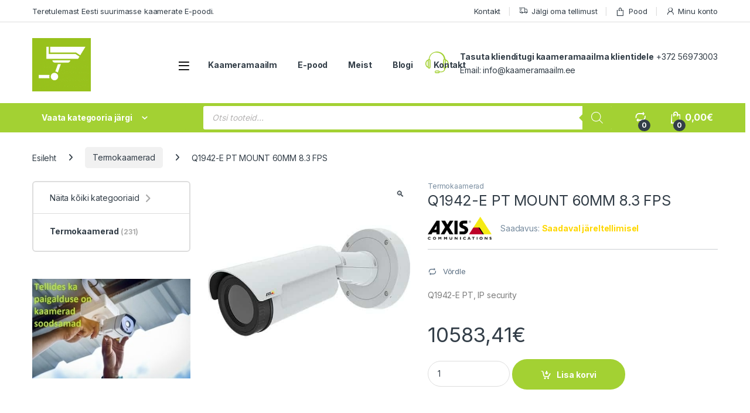

--- FILE ---
content_type: text/html; charset=UTF-8
request_url: https://kaameramaailm.ee/toode/q1942-e-pt-mount-60mm-8-3-fps/
body_size: 38822
content:
<!DOCTYPE html>
<html lang="et">
<head>
<meta charset="UTF-8">
<meta name="viewport" content="width=device-width, initial-scale=1">
<link rel="profile" href="http://gmpg.org/xfn/11">
<link rel="pingback" href="https://kaameramaailm.ee/xmlrpc.php">

<title>Q1942-E PT MOUNT 60MM 8.3 FPS &#8211; Kaameramaailm</title>
<meta name='robots' content='max-image-preview:large' />
<script id="cookie-law-info-gcm-var-js">
var _ckyGcm = {"status":true,"default_settings":[{"analytics":"granted","advertisement":"granted","functional":"granted","necessary":"granted","ad_user_data":"granted","ad_personalization":"granted","regions":"All"}],"wait_for_update":2000,"url_passthrough":false,"ads_data_redaction":false}</script>
<script id="cookie-law-info-gcm-js" type="text/javascript" src="https://kaameramaailm.ee/wp-content/plugins/cookie-law-info/lite/frontend/js/gcm.min.js"></script> <script id="cookieyes" type="text/javascript" src="https://cdn-cookieyes.com/client_data/03b339c0e7a909712bbeff04/script.js"></script>
<!-- Google Tag Manager for WordPress by gtm4wp.com -->
<script data-cfasync="false" data-pagespeed-no-defer>
	var gtm4wp_datalayer_name = "dataLayer";
	var dataLayer = dataLayer || [];
	const gtm4wp_use_sku_instead = 0;
	const gtm4wp_currency = 'EUR';
	const gtm4wp_product_per_impression = 10;
	const gtm4wp_clear_ecommerce = false;
	const gtm4wp_datalayer_max_timeout = 2000;
</script>
<!-- End Google Tag Manager for WordPress by gtm4wp.com --><script>window._wca = window._wca || [];</script>
<link rel='dns-prefetch' href='//stats.wp.com' />
<link rel='dns-prefetch' href='//capi-automation.s3.us-east-2.amazonaws.com' />
<link rel='dns-prefetch' href='//fonts.googleapis.com' />
<link rel="alternate" type="application/rss+xml" title="Kaameramaailm &raquo; RSS" href="https://kaameramaailm.ee/feed/" />
<link rel="alternate" type="application/rss+xml" title="Kaameramaailm &raquo; Kommentaaride RSS" href="https://kaameramaailm.ee/comments/feed/" />
<link rel="alternate" type="application/rss+xml" title="Kaameramaailm &raquo; Q1942-E PT MOUNT 60MM 8.3 FPS Kommentaaride RSS" href="https://kaameramaailm.ee/toode/q1942-e-pt-mount-60mm-8-3-fps/feed/" />
<link rel="alternate" title="oEmbed (JSON)" type="application/json+oembed" href="https://kaameramaailm.ee/wp-json/oembed/1.0/embed?url=https%3A%2F%2Fkaameramaailm.ee%2Ftoode%2Fq1942-e-pt-mount-60mm-8-3-fps%2F" />
<link rel="alternate" title="oEmbed (XML)" type="text/xml+oembed" href="https://kaameramaailm.ee/wp-json/oembed/1.0/embed?url=https%3A%2F%2Fkaameramaailm.ee%2Ftoode%2Fq1942-e-pt-mount-60mm-8-3-fps%2F&#038;format=xml" />
<style id='wp-img-auto-sizes-contain-inline-css' type='text/css'>
img:is([sizes=auto i],[sizes^="auto," i]){contain-intrinsic-size:3000px 1500px}
/*# sourceURL=wp-img-auto-sizes-contain-inline-css */
</style>
<style id='wp-emoji-styles-inline-css' type='text/css'>

	img.wp-smiley, img.emoji {
		display: inline !important;
		border: none !important;
		box-shadow: none !important;
		height: 1em !important;
		width: 1em !important;
		margin: 0 0.07em !important;
		vertical-align: -0.1em !important;
		background: none !important;
		padding: 0 !important;
	}
/*# sourceURL=wp-emoji-styles-inline-css */
</style>
<style id='wp-block-library-inline-css' type='text/css'>
:root{--wp-block-synced-color:#7a00df;--wp-block-synced-color--rgb:122,0,223;--wp-bound-block-color:var(--wp-block-synced-color);--wp-editor-canvas-background:#ddd;--wp-admin-theme-color:#007cba;--wp-admin-theme-color--rgb:0,124,186;--wp-admin-theme-color-darker-10:#006ba1;--wp-admin-theme-color-darker-10--rgb:0,107,160.5;--wp-admin-theme-color-darker-20:#005a87;--wp-admin-theme-color-darker-20--rgb:0,90,135;--wp-admin-border-width-focus:2px}@media (min-resolution:192dpi){:root{--wp-admin-border-width-focus:1.5px}}.wp-element-button{cursor:pointer}:root .has-very-light-gray-background-color{background-color:#eee}:root .has-very-dark-gray-background-color{background-color:#313131}:root .has-very-light-gray-color{color:#eee}:root .has-very-dark-gray-color{color:#313131}:root .has-vivid-green-cyan-to-vivid-cyan-blue-gradient-background{background:linear-gradient(135deg,#00d084,#0693e3)}:root .has-purple-crush-gradient-background{background:linear-gradient(135deg,#34e2e4,#4721fb 50%,#ab1dfe)}:root .has-hazy-dawn-gradient-background{background:linear-gradient(135deg,#faaca8,#dad0ec)}:root .has-subdued-olive-gradient-background{background:linear-gradient(135deg,#fafae1,#67a671)}:root .has-atomic-cream-gradient-background{background:linear-gradient(135deg,#fdd79a,#004a59)}:root .has-nightshade-gradient-background{background:linear-gradient(135deg,#330968,#31cdcf)}:root .has-midnight-gradient-background{background:linear-gradient(135deg,#020381,#2874fc)}:root{--wp--preset--font-size--normal:16px;--wp--preset--font-size--huge:42px}.has-regular-font-size{font-size:1em}.has-larger-font-size{font-size:2.625em}.has-normal-font-size{font-size:var(--wp--preset--font-size--normal)}.has-huge-font-size{font-size:var(--wp--preset--font-size--huge)}.has-text-align-center{text-align:center}.has-text-align-left{text-align:left}.has-text-align-right{text-align:right}.has-fit-text{white-space:nowrap!important}#end-resizable-editor-section{display:none}.aligncenter{clear:both}.items-justified-left{justify-content:flex-start}.items-justified-center{justify-content:center}.items-justified-right{justify-content:flex-end}.items-justified-space-between{justify-content:space-between}.screen-reader-text{border:0;clip-path:inset(50%);height:1px;margin:-1px;overflow:hidden;padding:0;position:absolute;width:1px;word-wrap:normal!important}.screen-reader-text:focus{background-color:#ddd;clip-path:none;color:#444;display:block;font-size:1em;height:auto;left:5px;line-height:normal;padding:15px 23px 14px;text-decoration:none;top:5px;width:auto;z-index:100000}html :where(.has-border-color){border-style:solid}html :where([style*=border-top-color]){border-top-style:solid}html :where([style*=border-right-color]){border-right-style:solid}html :where([style*=border-bottom-color]){border-bottom-style:solid}html :where([style*=border-left-color]){border-left-style:solid}html :where([style*=border-width]){border-style:solid}html :where([style*=border-top-width]){border-top-style:solid}html :where([style*=border-right-width]){border-right-style:solid}html :where([style*=border-bottom-width]){border-bottom-style:solid}html :where([style*=border-left-width]){border-left-style:solid}html :where(img[class*=wp-image-]){height:auto;max-width:100%}:where(figure){margin:0 0 1em}html :where(.is-position-sticky){--wp-admin--admin-bar--position-offset:var(--wp-admin--admin-bar--height,0px)}@media screen and (max-width:600px){html :where(.is-position-sticky){--wp-admin--admin-bar--position-offset:0px}}

/*# sourceURL=wp-block-library-inline-css */
</style><style id='global-styles-inline-css' type='text/css'>
:root{--wp--preset--aspect-ratio--square: 1;--wp--preset--aspect-ratio--4-3: 4/3;--wp--preset--aspect-ratio--3-4: 3/4;--wp--preset--aspect-ratio--3-2: 3/2;--wp--preset--aspect-ratio--2-3: 2/3;--wp--preset--aspect-ratio--16-9: 16/9;--wp--preset--aspect-ratio--9-16: 9/16;--wp--preset--color--black: #000000;--wp--preset--color--cyan-bluish-gray: #abb8c3;--wp--preset--color--white: #ffffff;--wp--preset--color--pale-pink: #f78da7;--wp--preset--color--vivid-red: #cf2e2e;--wp--preset--color--luminous-vivid-orange: #ff6900;--wp--preset--color--luminous-vivid-amber: #fcb900;--wp--preset--color--light-green-cyan: #7bdcb5;--wp--preset--color--vivid-green-cyan: #00d084;--wp--preset--color--pale-cyan-blue: #8ed1fc;--wp--preset--color--vivid-cyan-blue: #0693e3;--wp--preset--color--vivid-purple: #9b51e0;--wp--preset--gradient--vivid-cyan-blue-to-vivid-purple: linear-gradient(135deg,rgb(6,147,227) 0%,rgb(155,81,224) 100%);--wp--preset--gradient--light-green-cyan-to-vivid-green-cyan: linear-gradient(135deg,rgb(122,220,180) 0%,rgb(0,208,130) 100%);--wp--preset--gradient--luminous-vivid-amber-to-luminous-vivid-orange: linear-gradient(135deg,rgb(252,185,0) 0%,rgb(255,105,0) 100%);--wp--preset--gradient--luminous-vivid-orange-to-vivid-red: linear-gradient(135deg,rgb(255,105,0) 0%,rgb(207,46,46) 100%);--wp--preset--gradient--very-light-gray-to-cyan-bluish-gray: linear-gradient(135deg,rgb(238,238,238) 0%,rgb(169,184,195) 100%);--wp--preset--gradient--cool-to-warm-spectrum: linear-gradient(135deg,rgb(74,234,220) 0%,rgb(151,120,209) 20%,rgb(207,42,186) 40%,rgb(238,44,130) 60%,rgb(251,105,98) 80%,rgb(254,248,76) 100%);--wp--preset--gradient--blush-light-purple: linear-gradient(135deg,rgb(255,206,236) 0%,rgb(152,150,240) 100%);--wp--preset--gradient--blush-bordeaux: linear-gradient(135deg,rgb(254,205,165) 0%,rgb(254,45,45) 50%,rgb(107,0,62) 100%);--wp--preset--gradient--luminous-dusk: linear-gradient(135deg,rgb(255,203,112) 0%,rgb(199,81,192) 50%,rgb(65,88,208) 100%);--wp--preset--gradient--pale-ocean: linear-gradient(135deg,rgb(255,245,203) 0%,rgb(182,227,212) 50%,rgb(51,167,181) 100%);--wp--preset--gradient--electric-grass: linear-gradient(135deg,rgb(202,248,128) 0%,rgb(113,206,126) 100%);--wp--preset--gradient--midnight: linear-gradient(135deg,rgb(2,3,129) 0%,rgb(40,116,252) 100%);--wp--preset--font-size--small: 13px;--wp--preset--font-size--medium: 20px;--wp--preset--font-size--large: 36px;--wp--preset--font-size--x-large: 42px;--wp--preset--spacing--20: 0.44rem;--wp--preset--spacing--30: 0.67rem;--wp--preset--spacing--40: 1rem;--wp--preset--spacing--50: 1.5rem;--wp--preset--spacing--60: 2.25rem;--wp--preset--spacing--70: 3.38rem;--wp--preset--spacing--80: 5.06rem;--wp--preset--shadow--natural: 6px 6px 9px rgba(0, 0, 0, 0.2);--wp--preset--shadow--deep: 12px 12px 50px rgba(0, 0, 0, 0.4);--wp--preset--shadow--sharp: 6px 6px 0px rgba(0, 0, 0, 0.2);--wp--preset--shadow--outlined: 6px 6px 0px -3px rgb(255, 255, 255), 6px 6px rgb(0, 0, 0);--wp--preset--shadow--crisp: 6px 6px 0px rgb(0, 0, 0);}:where(.is-layout-flex){gap: 0.5em;}:where(.is-layout-grid){gap: 0.5em;}body .is-layout-flex{display: flex;}.is-layout-flex{flex-wrap: wrap;align-items: center;}.is-layout-flex > :is(*, div){margin: 0;}body .is-layout-grid{display: grid;}.is-layout-grid > :is(*, div){margin: 0;}:where(.wp-block-columns.is-layout-flex){gap: 2em;}:where(.wp-block-columns.is-layout-grid){gap: 2em;}:where(.wp-block-post-template.is-layout-flex){gap: 1.25em;}:where(.wp-block-post-template.is-layout-grid){gap: 1.25em;}.has-black-color{color: var(--wp--preset--color--black) !important;}.has-cyan-bluish-gray-color{color: var(--wp--preset--color--cyan-bluish-gray) !important;}.has-white-color{color: var(--wp--preset--color--white) !important;}.has-pale-pink-color{color: var(--wp--preset--color--pale-pink) !important;}.has-vivid-red-color{color: var(--wp--preset--color--vivid-red) !important;}.has-luminous-vivid-orange-color{color: var(--wp--preset--color--luminous-vivid-orange) !important;}.has-luminous-vivid-amber-color{color: var(--wp--preset--color--luminous-vivid-amber) !important;}.has-light-green-cyan-color{color: var(--wp--preset--color--light-green-cyan) !important;}.has-vivid-green-cyan-color{color: var(--wp--preset--color--vivid-green-cyan) !important;}.has-pale-cyan-blue-color{color: var(--wp--preset--color--pale-cyan-blue) !important;}.has-vivid-cyan-blue-color{color: var(--wp--preset--color--vivid-cyan-blue) !important;}.has-vivid-purple-color{color: var(--wp--preset--color--vivid-purple) !important;}.has-black-background-color{background-color: var(--wp--preset--color--black) !important;}.has-cyan-bluish-gray-background-color{background-color: var(--wp--preset--color--cyan-bluish-gray) !important;}.has-white-background-color{background-color: var(--wp--preset--color--white) !important;}.has-pale-pink-background-color{background-color: var(--wp--preset--color--pale-pink) !important;}.has-vivid-red-background-color{background-color: var(--wp--preset--color--vivid-red) !important;}.has-luminous-vivid-orange-background-color{background-color: var(--wp--preset--color--luminous-vivid-orange) !important;}.has-luminous-vivid-amber-background-color{background-color: var(--wp--preset--color--luminous-vivid-amber) !important;}.has-light-green-cyan-background-color{background-color: var(--wp--preset--color--light-green-cyan) !important;}.has-vivid-green-cyan-background-color{background-color: var(--wp--preset--color--vivid-green-cyan) !important;}.has-pale-cyan-blue-background-color{background-color: var(--wp--preset--color--pale-cyan-blue) !important;}.has-vivid-cyan-blue-background-color{background-color: var(--wp--preset--color--vivid-cyan-blue) !important;}.has-vivid-purple-background-color{background-color: var(--wp--preset--color--vivid-purple) !important;}.has-black-border-color{border-color: var(--wp--preset--color--black) !important;}.has-cyan-bluish-gray-border-color{border-color: var(--wp--preset--color--cyan-bluish-gray) !important;}.has-white-border-color{border-color: var(--wp--preset--color--white) !important;}.has-pale-pink-border-color{border-color: var(--wp--preset--color--pale-pink) !important;}.has-vivid-red-border-color{border-color: var(--wp--preset--color--vivid-red) !important;}.has-luminous-vivid-orange-border-color{border-color: var(--wp--preset--color--luminous-vivid-orange) !important;}.has-luminous-vivid-amber-border-color{border-color: var(--wp--preset--color--luminous-vivid-amber) !important;}.has-light-green-cyan-border-color{border-color: var(--wp--preset--color--light-green-cyan) !important;}.has-vivid-green-cyan-border-color{border-color: var(--wp--preset--color--vivid-green-cyan) !important;}.has-pale-cyan-blue-border-color{border-color: var(--wp--preset--color--pale-cyan-blue) !important;}.has-vivid-cyan-blue-border-color{border-color: var(--wp--preset--color--vivid-cyan-blue) !important;}.has-vivid-purple-border-color{border-color: var(--wp--preset--color--vivid-purple) !important;}.has-vivid-cyan-blue-to-vivid-purple-gradient-background{background: var(--wp--preset--gradient--vivid-cyan-blue-to-vivid-purple) !important;}.has-light-green-cyan-to-vivid-green-cyan-gradient-background{background: var(--wp--preset--gradient--light-green-cyan-to-vivid-green-cyan) !important;}.has-luminous-vivid-amber-to-luminous-vivid-orange-gradient-background{background: var(--wp--preset--gradient--luminous-vivid-amber-to-luminous-vivid-orange) !important;}.has-luminous-vivid-orange-to-vivid-red-gradient-background{background: var(--wp--preset--gradient--luminous-vivid-orange-to-vivid-red) !important;}.has-very-light-gray-to-cyan-bluish-gray-gradient-background{background: var(--wp--preset--gradient--very-light-gray-to-cyan-bluish-gray) !important;}.has-cool-to-warm-spectrum-gradient-background{background: var(--wp--preset--gradient--cool-to-warm-spectrum) !important;}.has-blush-light-purple-gradient-background{background: var(--wp--preset--gradient--blush-light-purple) !important;}.has-blush-bordeaux-gradient-background{background: var(--wp--preset--gradient--blush-bordeaux) !important;}.has-luminous-dusk-gradient-background{background: var(--wp--preset--gradient--luminous-dusk) !important;}.has-pale-ocean-gradient-background{background: var(--wp--preset--gradient--pale-ocean) !important;}.has-electric-grass-gradient-background{background: var(--wp--preset--gradient--electric-grass) !important;}.has-midnight-gradient-background{background: var(--wp--preset--gradient--midnight) !important;}.has-small-font-size{font-size: var(--wp--preset--font-size--small) !important;}.has-medium-font-size{font-size: var(--wp--preset--font-size--medium) !important;}.has-large-font-size{font-size: var(--wp--preset--font-size--large) !important;}.has-x-large-font-size{font-size: var(--wp--preset--font-size--x-large) !important;}
/*# sourceURL=global-styles-inline-css */
</style>

<style id='classic-theme-styles-inline-css' type='text/css'>
/*! This file is auto-generated */
.wp-block-button__link{color:#fff;background-color:#32373c;border-radius:9999px;box-shadow:none;text-decoration:none;padding:calc(.667em + 2px) calc(1.333em + 2px);font-size:1.125em}.wp-block-file__button{background:#32373c;color:#fff;text-decoration:none}
/*# sourceURL=/wp-includes/css/classic-themes.min.css */
</style>
<link rel='stylesheet' id='mas-wc-brands-style-css' href='https://kaameramaailm.ee/wp-content/plugins/mas-woocommerce-brands/assets/css/style.css?ver=1.1.0' type='text/css' media='all' />
<link rel='stylesheet' id='photoswipe-css' href='https://kaameramaailm.ee/wp-content/plugins/woocommerce/assets/css/photoswipe/photoswipe.min.css?ver=10.4.3' type='text/css' media='all' />
<link rel='stylesheet' id='photoswipe-default-skin-css' href='https://kaameramaailm.ee/wp-content/plugins/woocommerce/assets/css/photoswipe/default-skin/default-skin.min.css?ver=10.4.3' type='text/css' media='all' />
<style id='woocommerce-inline-inline-css' type='text/css'>
.woocommerce form .form-row .required { visibility: visible; }
/*# sourceURL=woocommerce-inline-inline-css */
</style>
<link rel='stylesheet' id='montonio-style-css' href='https://kaameramaailm.ee/wp-content/plugins/montonio-for-woocommerce/assets/css/montonio-style.css?ver=9.3.2' type='text/css' media='all' />
<link rel='stylesheet' id='dgwt-wcas-style-css' href='https://kaameramaailm.ee/wp-content/plugins/ajax-search-for-woocommerce-premium/assets/css/style.min.css?ver=1.31.0' type='text/css' media='all' />
<link rel='stylesheet' id='electro-fonts-css' href='https://fonts.googleapis.com/css2?family=Inter:wght@300;400;600;700&#038;display=swap' type='text/css' media='all' />
<link rel='stylesheet' id='font-electro-css' href='https://kaameramaailm.ee/wp-content/themes/electro/assets/css/font-electro.css?ver=3.6.5' type='text/css' media='all' />
<link rel='stylesheet' id='fontawesome-css' href='https://kaameramaailm.ee/wp-content/themes/electro/assets/vendor/fontawesome/css/all.min.css?ver=3.6.5' type='text/css' media='all' />
<link rel='stylesheet' id='animate-css-css' href='https://kaameramaailm.ee/wp-content/themes/electro/assets/vendor/animate.css/animate.min.css?ver=3.6.5' type='text/css' media='all' />
<link rel='stylesheet' id='electro-style-css' href='https://kaameramaailm.ee/wp-content/themes/electro/style.min.css?ver=3.6.5' type='text/css' media='all' />
<link rel='stylesheet' id='electro-child-style-css' href='https://kaameramaailm.ee/wp-content/themes/electro-child/style.css?ver=3.6.5' type='text/css' media='all' />
<link rel='stylesheet' id='electro-color-css' href='https://kaameramaailm.ee/wp-content/themes/electro/assets/css/colors/green.min.css?ver=3.6.5' type='text/css' media='all' />
<link rel='stylesheet' id='jquery-fixedheadertable-style-css' href='https://kaameramaailm.ee/wp-content/plugins/yith-woocommerce-compare/assets/css/jquery.dataTables.css?ver=1.10.18' type='text/css' media='all' />
<link rel='stylesheet' id='yith_woocompare_page-css' href='https://kaameramaailm.ee/wp-content/plugins/yith-woocommerce-compare/assets/css/compare.css?ver=3.7.0' type='text/css' media='all' />
<link rel='stylesheet' id='yith-woocompare-widget-css' href='https://kaameramaailm.ee/wp-content/plugins/yith-woocommerce-compare/assets/css/widget.css?ver=3.7.0' type='text/css' media='all' />
<link rel='stylesheet' id='woo_discount_pro_style-css' href='https://kaameramaailm.ee/wp-content/plugins/woo-discount-rules-pro/Assets/Css/awdr_style.css?ver=2.6.13' type='text/css' media='all' />
<script type="text/javascript" src="https://kaameramaailm.ee/wp-content/plugins/google-analytics-premium/assets/js/frontend-gtag.min.js?ver=9.11.1" id="monsterinsights-frontend-script-js" async="async" data-wp-strategy="async"></script>
<script data-cfasync="false" data-wpfc-render="false" type="text/javascript" data-cookieyes="cookieyes-analytics" id='monsterinsights-frontend-script-js-extra'>/* <![CDATA[ */
var monsterinsights_frontend = {"js_events_tracking":"true","download_extensions":"doc,pdf,ppt,zip,xls,docx,pptx,xlsx","inbound_paths":"[{\"path\":\"\\\/go\\\/\",\"label\":\"affiliate\"},{\"path\":\"\\\/recommend\\\/\",\"label\":\"affiliate\"}]","home_url":"https:\/\/kaameramaailm.ee","hash_tracking":"false","v4_id":"G-VTZZL2G9WT"};/* ]]> */
</script>
<script type="text/javascript" src="https://kaameramaailm.ee/wp-includes/js/jquery/jquery.min.js?ver=3.7.1" id="jquery-core-js"></script>
<script type="text/javascript" src="https://kaameramaailm.ee/wp-includes/js/jquery/jquery-migrate.min.js?ver=3.4.1" id="jquery-migrate-js"></script>
<script type="text/javascript" src="https://kaameramaailm.ee/wp-content/plugins/woocommerce/assets/js/jquery-blockui/jquery.blockUI.min.js?ver=2.7.0-wc.10.4.3" id="wc-jquery-blockui-js" data-wp-strategy="defer"></script>
<script type="text/javascript" id="wc-add-to-cart-js-extra">
/* <![CDATA[ */
var wc_add_to_cart_params = {"ajax_url":"/wp-admin/admin-ajax.php","wc_ajax_url":"/?wc-ajax=%%endpoint%%","i18n_view_cart":"Vaata ostukorvi","cart_url":"https://kaameramaailm.ee/ostukorv/","is_cart":"","cart_redirect_after_add":"no"};
//# sourceURL=wc-add-to-cart-js-extra
/* ]]> */
</script>
<script type="text/javascript" src="https://kaameramaailm.ee/wp-content/plugins/woocommerce/assets/js/frontend/add-to-cart.min.js?ver=10.4.3" id="wc-add-to-cart-js" data-wp-strategy="defer"></script>
<script type="text/javascript" src="https://kaameramaailm.ee/wp-content/plugins/woocommerce/assets/js/zoom/jquery.zoom.min.js?ver=1.7.21-wc.10.4.3" id="wc-zoom-js" defer="defer" data-wp-strategy="defer"></script>
<script type="text/javascript" src="https://kaameramaailm.ee/wp-content/plugins/woocommerce/assets/js/flexslider/jquery.flexslider.min.js?ver=2.7.2-wc.10.4.3" id="wc-flexslider-js" defer="defer" data-wp-strategy="defer"></script>
<script type="text/javascript" src="https://kaameramaailm.ee/wp-content/plugins/woocommerce/assets/js/photoswipe/photoswipe.min.js?ver=4.1.1-wc.10.4.3" id="wc-photoswipe-js" defer="defer" data-wp-strategy="defer"></script>
<script type="text/javascript" src="https://kaameramaailm.ee/wp-content/plugins/woocommerce/assets/js/photoswipe/photoswipe-ui-default.min.js?ver=4.1.1-wc.10.4.3" id="wc-photoswipe-ui-default-js" defer="defer" data-wp-strategy="defer"></script>
<script type="text/javascript" id="wc-single-product-js-extra">
/* <![CDATA[ */
var wc_single_product_params = {"i18n_required_rating_text":"Palun vali hinnang","i18n_rating_options":["1 of 5 stars","2 of 5 stars","3 of 5 stars","4 of 5 stars","5 of 5 stars"],"i18n_product_gallery_trigger_text":"View full-screen image gallery","review_rating_required":"yes","flexslider":{"rtl":false,"animation":"slide","smoothHeight":true,"directionNav":false,"controlNav":true,"slideshow":false,"animationSpeed":500,"animationLoop":false,"allowOneSlide":false},"zoom_enabled":"1","zoom_options":[],"photoswipe_enabled":"1","photoswipe_options":{"shareEl":false,"closeOnScroll":false,"history":false,"hideAnimationDuration":0,"showAnimationDuration":0},"flexslider_enabled":"1"};
//# sourceURL=wc-single-product-js-extra
/* ]]> */
</script>
<script type="text/javascript" src="https://kaameramaailm.ee/wp-content/plugins/woocommerce/assets/js/frontend/single-product.min.js?ver=10.4.3" id="wc-single-product-js" defer="defer" data-wp-strategy="defer"></script>
<script type="text/javascript" src="https://kaameramaailm.ee/wp-content/plugins/woocommerce/assets/js/js-cookie/js.cookie.min.js?ver=2.1.4-wc.10.4.3" id="wc-js-cookie-js" defer="defer" data-wp-strategy="defer"></script>
<script type="text/javascript" id="woocommerce-js-extra">
/* <![CDATA[ */
var woocommerce_params = {"ajax_url":"/wp-admin/admin-ajax.php","wc_ajax_url":"/?wc-ajax=%%endpoint%%","i18n_password_show":"Show password","i18n_password_hide":"Hide password"};
//# sourceURL=woocommerce-js-extra
/* ]]> */
</script>
<script type="text/javascript" src="https://kaameramaailm.ee/wp-content/plugins/woocommerce/assets/js/frontend/woocommerce.min.js?ver=10.4.3" id="woocommerce-js" defer="defer" data-wp-strategy="defer"></script>
<script type="text/javascript" src="https://kaameramaailm.ee/wp-content/plugins/js_composer/assets/js/vendors/woocommerce-add-to-cart.js?ver=8.7.2" id="vc_woocommerce-add-to-cart-js-js"></script>
<script type="text/javascript" id="wc-cart-fragments-js-extra">
/* <![CDATA[ */
var wc_cart_fragments_params = {"ajax_url":"/wp-admin/admin-ajax.php","wc_ajax_url":"/?wc-ajax=%%endpoint%%","cart_hash_key":"wc_cart_hash_26bef85c3967a33a9ee3328077abd7d4","fragment_name":"wc_fragments_26bef85c3967a33a9ee3328077abd7d4","request_timeout":"5000"};
//# sourceURL=wc-cart-fragments-js-extra
/* ]]> */
</script>
<script type="text/javascript" src="https://kaameramaailm.ee/wp-content/plugins/woocommerce/assets/js/frontend/cart-fragments.min.js?ver=10.4.3" id="wc-cart-fragments-js" defer="defer" data-wp-strategy="defer"></script>
<script type="text/javascript" src="https://stats.wp.com/s-202605.js" id="woocommerce-analytics-js" defer="defer" data-wp-strategy="defer"></script>
<script></script><link rel="https://api.w.org/" href="https://kaameramaailm.ee/wp-json/" /><link rel="alternate" title="JSON" type="application/json" href="https://kaameramaailm.ee/wp-json/wp/v2/product/7179" /><link rel="EditURI" type="application/rsd+xml" title="RSD" href="https://kaameramaailm.ee/xmlrpc.php?rsd" />
<meta name="generator" content="WordPress 6.9" />
<meta name="generator" content="WooCommerce 10.4.3" />
<link rel="canonical" href="https://kaameramaailm.ee/toode/q1942-e-pt-mount-60mm-8-3-fps/" />
<link rel='shortlink' href='https://kaameramaailm.ee/?p=7179' />
<meta name="generator" content="Redux 4.5.10" />            <link href="https://cdnjs.cloudflare.com/ajax/libs/chosen/1.8.7/chosen.css" rel="stylesheet" />
            <script src="https://cdnjs.cloudflare.com/ajax/libs/chosen/1.8.7/chosen.jquery.min.js"></script>
            	<style>img#wpstats{display:none}</style>
		
<!-- Google Tag Manager for WordPress by gtm4wp.com -->
<!-- GTM Container placement set to automatic -->
<script data-cfasync="false" data-pagespeed-no-defer>
	var dataLayer_content = {"pagePostType":"product","pagePostType2":"single-product","pagePostAuthor":"Timo Jaanson","productRatingCounts":[],"productAverageRating":0,"productReviewCount":0,"productType":"simple","productIsVariable":0};
	dataLayer.push( dataLayer_content );
</script>
<script data-cfasync="false" data-pagespeed-no-defer>
(function(w,d,s,l,i){w[l]=w[l]||[];w[l].push({'gtm.start':
new Date().getTime(),event:'gtm.js'});var f=d.getElementsByTagName(s)[0],
j=d.createElement(s),dl=l!='dataLayer'?'&l='+l:'';j.async=true;j.src=
'//www.googletagmanager.com/gtm.js?id='+i+dl;f.parentNode.insertBefore(j,f);
})(window,document,'script','dataLayer','GTM-N98G6Z3');
</script>
<!-- End Google Tag Manager for WordPress by gtm4wp.com -->		<style>
			.dgwt-wcas-ico-magnifier,.dgwt-wcas-ico-magnifier-handler{max-width:20px}.dgwt-wcas-search-wrapp .dgwt-wcas-sf-wrapp input[type=search].dgwt-wcas-search-input,.dgwt-wcas-search-wrapp .dgwt-wcas-sf-wrapp input[type=search].dgwt-wcas-search-input:hover,.dgwt-wcas-search-wrapp .dgwt-wcas-sf-wrapp input[type=search].dgwt-wcas-search-input:focus{background-color:#fff;color:#0a0000;border-color:#a3d133}.dgwt-wcas-sf-wrapp input[type=search].dgwt-wcas-search-input::placeholder{color:#0a0000;opacity:.3}.dgwt-wcas-sf-wrapp input[type=search].dgwt-wcas-search-input::-webkit-input-placeholder{color:#0a0000;opacity:.3}.dgwt-wcas-sf-wrapp input[type=search].dgwt-wcas-search-input:-moz-placeholder{color:#0a0000;opacity:.3}.dgwt-wcas-sf-wrapp input[type=search].dgwt-wcas-search-input::-moz-placeholder{color:#0a0000;opacity:.3}.dgwt-wcas-sf-wrapp input[type=search].dgwt-wcas-search-input:-ms-input-placeholder{color:#0a0000}.dgwt-wcas-no-submit.dgwt-wcas-search-wrapp .dgwt-wcas-ico-magnifier path,.dgwt-wcas-search-wrapp .dgwt-wcas-close path{fill:#0a0000}.dgwt-wcas-loader-circular-path{stroke:#0a0000}.dgwt-wcas-preloader{opacity:.6}.dgwt-wcas-search-wrapp .dgwt-wcas-sf-wrapp .dgwt-wcas-search-submit::before{border-color:transparent #a3d133}.dgwt-wcas-search-wrapp .dgwt-wcas-sf-wrapp .dgwt-wcas-search-submit:hover::before,.dgwt-wcas-search-wrapp .dgwt-wcas-sf-wrapp .dgwt-wcas-search-submit:focus::before{border-right-color:#a3d133}.dgwt-wcas-search-wrapp .dgwt-wcas-sf-wrapp .dgwt-wcas-search-submit,.dgwt-wcas-om-bar .dgwt-wcas-om-return{background-color:#a3d133;color:#fff}.dgwt-wcas-search-wrapp .dgwt-wcas-ico-magnifier,.dgwt-wcas-search-wrapp .dgwt-wcas-sf-wrapp .dgwt-wcas-search-submit svg path,.dgwt-wcas-om-bar .dgwt-wcas-om-return svg path{fill:#fff}.dgwt-wcas-suggestions-wrapp,.dgwt-wcas-details-wrapp{background-color:#fff}.dgwt-wcas-suggestion-selected{background-color:#a3d133}.dgwt-wcas-suggestions-wrapp,.dgwt-wcas-details-wrapp,.dgwt-wcas-suggestion,.dgwt-wcas-datails-title,.dgwt-wcas-details-more-products{border-color:#a3d133!important}.dgwt-wcas-search-icon{color:#a3d133}.dgwt-wcas-search-icon path{fill:#a3d133}		</style>
			<noscript><style>.woocommerce-product-gallery{ opacity: 1 !important; }</style></noscript>
				<script  type="text/javascript">
				!function(f,b,e,v,n,t,s){if(f.fbq)return;n=f.fbq=function(){n.callMethod?
					n.callMethod.apply(n,arguments):n.queue.push(arguments)};if(!f._fbq)f._fbq=n;
					n.push=n;n.loaded=!0;n.version='2.0';n.queue=[];t=b.createElement(e);t.async=!0;
					t.src=v;s=b.getElementsByTagName(e)[0];s.parentNode.insertBefore(t,s)}(window,
					document,'script','https://connect.facebook.net/en_US/fbevents.js');
			</script>
			<!-- WooCommerce Facebook Integration Begin -->
			<script  type="text/javascript">

				fbq('init', '850758468870473', {}, {
    "agent": "woocommerce_6-10.4.3-3.5.15"
});

				document.addEventListener( 'DOMContentLoaded', function() {
					// Insert placeholder for events injected when a product is added to the cart through AJAX.
					document.body.insertAdjacentHTML( 'beforeend', '<div class=\"wc-facebook-pixel-event-placeholder\"></div>' );
				}, false );

			</script>
			<!-- WooCommerce Facebook Integration End -->
			<meta name="generator" content="Powered by WPBakery Page Builder - drag and drop page builder for WordPress."/>
<meta name="generator" content="Powered by Slider Revolution 6.6.15 - responsive, Mobile-Friendly Slider Plugin for WordPress with comfortable drag and drop interface." />

		<!-- MonsterInsights Form Tracking -->
		<script data-cfasync="false" data-wpfc-render="false" type="text/javascript" data-cookieyes="cookieyes-analytics">
			function monsterinsights_forms_record_impression(event) {
				monsterinsights_add_bloom_forms_ids();
				var monsterinsights_forms = document.getElementsByTagName("form");
				var monsterinsights_forms_i;
				for (monsterinsights_forms_i = 0; monsterinsights_forms_i < monsterinsights_forms.length; monsterinsights_forms_i++) {
					var monsterinsights_form_id = monsterinsights_forms[monsterinsights_forms_i].getAttribute("id");
					var skip_conversion = false;
					/* Check to see if it's contact form 7 if the id isn't set */
					if (!monsterinsights_form_id) {
						monsterinsights_form_id = monsterinsights_forms[monsterinsights_forms_i].parentElement.getAttribute("id");
						if (monsterinsights_form_id && monsterinsights_form_id.lastIndexOf('wpcf7-f', 0) === 0) {
							/* If so, let's grab that and set it to be the form's ID*/
							var tokens = monsterinsights_form_id.split('-').slice(0, 2);
							var result = tokens.join('-');
							monsterinsights_forms[monsterinsights_forms_i].setAttribute("id", result);/* Now we can do just what we did above */
							monsterinsights_form_id = monsterinsights_forms[monsterinsights_forms_i].getAttribute("id");
						} else {
							monsterinsights_form_id = false;
						}
					}

					/* Check if it's Ninja Forms & id isn't set. */
					if (!monsterinsights_form_id && monsterinsights_forms[monsterinsights_forms_i].parentElement.className.indexOf('nf-form-layout') >= 0) {
						monsterinsights_form_id = monsterinsights_forms[monsterinsights_forms_i].parentElement.parentElement.parentElement.getAttribute('id');
						if (monsterinsights_form_id && 0 === monsterinsights_form_id.lastIndexOf('nf-form-', 0)) {
							/* If so, let's grab that and set it to be the form's ID*/
							tokens = monsterinsights_form_id.split('-').slice(0, 3);
							result = tokens.join('-');
							monsterinsights_forms[monsterinsights_forms_i].setAttribute('id', result);
							/* Now we can do just what we did above */
							monsterinsights_form_id = monsterinsights_forms[monsterinsights_forms_i].getAttribute('id');
							skip_conversion = true;
						}
					}

					if (monsterinsights_form_id && monsterinsights_form_id !== 'commentform' && monsterinsights_form_id !== 'adminbar-search') {
						__gtagTracker('event', 'impression', {
							event_category: 'form',
							event_label: monsterinsights_form_id,
							value: 1,
							non_interaction: true
						});

						/* If a WPForms Form, we can use custom tracking */
						if (monsterinsights_form_id && 0 === monsterinsights_form_id.lastIndexOf('wpforms-form-', 0)) {
							continue;
						}

						/* Formiddable Forms, use custom tracking */
						if (monsterinsights_forms_has_class(monsterinsights_forms[monsterinsights_forms_i], 'frm-show-form')) {
							continue;
						}

						/* If a Gravity Form, we can use custom tracking */
						if (monsterinsights_form_id && 0 === monsterinsights_form_id.lastIndexOf('gform_', 0)) {
							continue;
						}

						/* If Ninja forms, we use custom conversion tracking */
						if (skip_conversion) {
							continue;
						}

						var custom_conversion_mi_forms = false;
						if (custom_conversion_mi_forms) {
							continue;
						}

						if (window.jQuery) {
							(function (form_id) {
								jQuery(document).ready(function () {
									jQuery('#' + form_id).on('submit', monsterinsights_forms_record_conversion);
								});
							})(monsterinsights_form_id);
						} else {
							var __gaFormsTrackerWindow = window;
							if (__gaFormsTrackerWindow.addEventListener) {
								document.getElementById(monsterinsights_form_id).addEventListener("submit", monsterinsights_forms_record_conversion, false);
							} else {
								if (__gaFormsTrackerWindow.attachEvent) {
									document.getElementById(monsterinsights_form_id).attachEvent("onsubmit", monsterinsights_forms_record_conversion);
								}
							}
						}

					} else {
						continue;
					}
				}
			}

			function monsterinsights_forms_has_class(element, className) {
				return (' ' + element.className + ' ').indexOf(' ' + className + ' ') > -1;
			}

			function monsterinsights_forms_record_conversion(event) {
				var monsterinsights_form_conversion_id = event.target.id;
				var monsterinsights_form_action = event.target.getAttribute("miforms-action");
				if (monsterinsights_form_conversion_id && !monsterinsights_form_action) {
					document.getElementById(monsterinsights_form_conversion_id).setAttribute("miforms-action", "submitted");
					__gtagTracker('event', 'conversion', {
						event_category: 'form',
						event_label: monsterinsights_form_conversion_id,
						value: 1,
					});
				}
			}

			/* Attach the events to all clicks in the document after page and GA has loaded */
			function monsterinsights_forms_load() {
				if (typeof (__gtagTracker) !== 'undefined' && __gtagTracker) {
					var __gtagFormsTrackerWindow = window;
					if (__gtagFormsTrackerWindow.addEventListener) {
						__gtagFormsTrackerWindow.addEventListener("load", monsterinsights_forms_record_impression, false);
					} else {
						if (__gtagFormsTrackerWindow.attachEvent) {
							__gtagFormsTrackerWindow.attachEvent("onload", monsterinsights_forms_record_impression);
						}
					}
				} else {
					setTimeout(monsterinsights_forms_load, 200);
				}
			}

			/* Custom Ninja Forms impression tracking */
			if (window.jQuery) {
				jQuery(document).on('nfFormReady', function (e, layoutView) {
					var label = layoutView.el;
					label = label.substring(1, label.length);
					label = label.split('-').slice(0, 3).join('-');
					__gtagTracker('event', 'impression', {
						event_category: 'form',
						event_label: label,
						value: 1,
						non_interaction: true
					});
				});
			}

			/* Custom Bloom Form tracker */
			function monsterinsights_add_bloom_forms_ids() {
				var bloom_forms = document.querySelectorAll('.et_bloom_form_content form');
				if (bloom_forms.length > 0) {
					for (var i = 0; i < bloom_forms.length; i++) {
						if ('' === bloom_forms[i].id) {
							var form_parent_root = monsterinsights_find_parent_with_class(bloom_forms[i], 'et_bloom_optin');
							if (form_parent_root) {
								var classes = form_parent_root.className.split(' ');
								for (var j = 0; j < classes.length; ++j) {
									if (0 === classes[j].indexOf('et_bloom_optin')) {
										bloom_forms[i].id = classes[j];
									}
								}
							}
						}
					}
				}
			}

			function monsterinsights_find_parent_with_class(element, className) {
				if (element.parentNode && '' !== className) {
					if (element.parentNode.className.indexOf(className) >= 0) {
						return element.parentNode;
					} else {
						return monsterinsights_find_parent_with_class(element.parentNode, className);
					}
				}
				return false;
			}

			monsterinsights_forms_load();
		</script>
		<!-- End MonsterInsights Form Tracking -->
		
		<!-- This site uses the Google Analytics by MonsterInsights plugin v9.11.1 - Using Analytics tracking - https://www.monsterinsights.com/ -->
							<script src="//www.googletagmanager.com/gtag/js?id=G-VTZZL2G9WT"  data-cfasync="false" data-wpfc-render="false" type="text/javascript" data-cookieyes="cookieyes-analytics" async></script>
			<script data-cfasync="false" data-wpfc-render="false" type="text/javascript" data-cookieyes="cookieyes-analytics">
				var mi_version = '9.11.1';
				var mi_track_user = true;
				var mi_no_track_reason = '';
								var MonsterInsightsDefaultLocations = {"page_location":"https:\/\/kaameramaailm.ee\/toode\/q1942-e-pt-mount-60mm-8-3-fps\/"};
								if ( typeof MonsterInsightsPrivacyGuardFilter === 'function' ) {
					var MonsterInsightsLocations = (typeof MonsterInsightsExcludeQuery === 'object') ? MonsterInsightsPrivacyGuardFilter( MonsterInsightsExcludeQuery ) : MonsterInsightsPrivacyGuardFilter( MonsterInsightsDefaultLocations );
				} else {
					var MonsterInsightsLocations = (typeof MonsterInsightsExcludeQuery === 'object') ? MonsterInsightsExcludeQuery : MonsterInsightsDefaultLocations;
				}

								var disableStrs = [
										'ga-disable-G-VTZZL2G9WT',
									];

				/* Function to detect opted out users */
				function __gtagTrackerIsOptedOut() {
					for (var index = 0; index < disableStrs.length; index++) {
						if (document.cookie.indexOf(disableStrs[index] + '=true') > -1) {
							return true;
						}
					}

					return false;
				}

				/* Disable tracking if the opt-out cookie exists. */
				if (__gtagTrackerIsOptedOut()) {
					for (var index = 0; index < disableStrs.length; index++) {
						window[disableStrs[index]] = true;
					}
				}

				/* Opt-out function */
				function __gtagTrackerOptout() {
					for (var index = 0; index < disableStrs.length; index++) {
						document.cookie = disableStrs[index] + '=true; expires=Thu, 31 Dec 2099 23:59:59 UTC; path=/';
						window[disableStrs[index]] = true;
					}
				}

				if ('undefined' === typeof gaOptout) {
					function gaOptout() {
						__gtagTrackerOptout();
					}
				}
								window.dataLayer = window.dataLayer || [];

				window.MonsterInsightsDualTracker = {
					helpers: {},
					trackers: {},
				};
				if (mi_track_user) {
					function __gtagDataLayer() {
						dataLayer.push(arguments);
					}

					function __gtagTracker(type, name, parameters) {
						if (!parameters) {
							parameters = {};
						}

						if (parameters.send_to) {
							__gtagDataLayer.apply(null, arguments);
							return;
						}

						if (type === 'event') {
														parameters.send_to = monsterinsights_frontend.v4_id;
							var hookName = name;
							if (typeof parameters['event_category'] !== 'undefined') {
								hookName = parameters['event_category'] + ':' + name;
							}

							if (typeof MonsterInsightsDualTracker.trackers[hookName] !== 'undefined') {
								MonsterInsightsDualTracker.trackers[hookName](parameters);
							} else {
								__gtagDataLayer('event', name, parameters);
							}
							
						} else {
							__gtagDataLayer.apply(null, arguments);
						}
					}

					__gtagTracker('js', new Date());
					__gtagTracker('set', {
						'developer_id.dZGIzZG': true,
											});
					if ( MonsterInsightsLocations.page_location ) {
						__gtagTracker('set', MonsterInsightsLocations);
					}
										__gtagTracker('config', 'G-VTZZL2G9WT', {"forceSSL":"true","anonymize_ip":"true","link_attribution":"true"} );
										window.gtag = __gtagTracker;										(function () {
						/* https://developers.google.com/analytics/devguides/collection/analyticsjs/ */
						/* ga and __gaTracker compatibility shim. */
						var noopfn = function () {
							return null;
						};
						var newtracker = function () {
							return new Tracker();
						};
						var Tracker = function () {
							return null;
						};
						var p = Tracker.prototype;
						p.get = noopfn;
						p.set = noopfn;
						p.send = function () {
							var args = Array.prototype.slice.call(arguments);
							args.unshift('send');
							__gaTracker.apply(null, args);
						};
						var __gaTracker = function () {
							var len = arguments.length;
							if (len === 0) {
								return;
							}
							var f = arguments[len - 1];
							if (typeof f !== 'object' || f === null || typeof f.hitCallback !== 'function') {
								if ('send' === arguments[0]) {
									var hitConverted, hitObject = false, action;
									if ('event' === arguments[1]) {
										if ('undefined' !== typeof arguments[3]) {
											hitObject = {
												'eventAction': arguments[3],
												'eventCategory': arguments[2],
												'eventLabel': arguments[4],
												'value': arguments[5] ? arguments[5] : 1,
											}
										}
									}
									if ('pageview' === arguments[1]) {
										if ('undefined' !== typeof arguments[2]) {
											hitObject = {
												'eventAction': 'page_view',
												'page_path': arguments[2],
											}
										}
									}
									if (typeof arguments[2] === 'object') {
										hitObject = arguments[2];
									}
									if (typeof arguments[5] === 'object') {
										Object.assign(hitObject, arguments[5]);
									}
									if ('undefined' !== typeof arguments[1].hitType) {
										hitObject = arguments[1];
										if ('pageview' === hitObject.hitType) {
											hitObject.eventAction = 'page_view';
										}
									}
									if (hitObject) {
										action = 'timing' === arguments[1].hitType ? 'timing_complete' : hitObject.eventAction;
										hitConverted = mapArgs(hitObject);
										__gtagTracker('event', action, hitConverted);
									}
								}
								return;
							}

							function mapArgs(args) {
								var arg, hit = {};
								var gaMap = {
									'eventCategory': 'event_category',
									'eventAction': 'event_action',
									'eventLabel': 'event_label',
									'eventValue': 'event_value',
									'nonInteraction': 'non_interaction',
									'timingCategory': 'event_category',
									'timingVar': 'name',
									'timingValue': 'value',
									'timingLabel': 'event_label',
									'page': 'page_path',
									'location': 'page_location',
									'title': 'page_title',
									'referrer' : 'page_referrer',
								};
								for (arg in args) {
																		if (!(!args.hasOwnProperty(arg) || !gaMap.hasOwnProperty(arg))) {
										hit[gaMap[arg]] = args[arg];
									} else {
										hit[arg] = args[arg];
									}
								}
								return hit;
							}

							try {
								f.hitCallback();
							} catch (ex) {
							}
						};
						__gaTracker.create = newtracker;
						__gaTracker.getByName = newtracker;
						__gaTracker.getAll = function () {
							return [];
						};
						__gaTracker.remove = noopfn;
						__gaTracker.loaded = true;
						window['__gaTracker'] = __gaTracker;
					})();
									} else {
										console.log("");
					(function () {
						function __gtagTracker() {
							return null;
						}

						window['__gtagTracker'] = __gtagTracker;
						window['gtag'] = __gtagTracker;
					})();
									}
			</script>
										<script data-cfasync="false" data-wpfc-render="false" type="text/javascript" data-cookieyes="cookieyes-analytics">
								
		if ( typeof __gtagTracker === 'function' ) { __gtagTracker( 'config', 'AW-344255421', {"allow_enhanced_conversions":true} ); }
							</script>
														<script data-cfasync="false" data-wpfc-render="false" type="text/javascript" data-cookieyes="cookieyes-analytics">
										/* Meta Pixel Code */
		!function(f,b,e,v,n,t,s)
		{if(f.fbq)return;n=f.fbq=function(){n.callMethod?
			n.callMethod.apply(n,arguments):n.queue.push(arguments)};
			if(!f._fbq)f._fbq=n;n.push=n;n.loaded=!0;n.version='2.0';
			n.queue=[];t=b.createElement(e);t.async=!0;
			t.src=v;s=b.getElementsByTagName(e)[0];
			s.parentNode.insertBefore(t,s)}(window, document,'script',
			'https://connect.facebook.net/en_US/fbevents.js');
		fbq('init', '850758468870473');
		fbq('track', 'PageView');
		/* End Meta Pixel Code */
									</script>
											<!-- / Google Analytics by MonsterInsights -->
				<script data-cfasync="false" data-wpfc-render="false" type="text/javascript" data-cookieyes="cookieyes-analytics">
			window.MonsterInsightsDualTracker.helpers.mapProductItem = function (uaItem) {
				var prefixIndex, prefixKey, mapIndex;
				
				var toBePrefixed = ['id', 'name', 'list_name', 'brand', 'category', 'variant'];

				var item = {};

				var fieldMap = {
					'price': 'price',
					'list_position': 'index',
					'quantity': 'quantity',
					'position': 'index',
				};

				for (mapIndex in fieldMap) {
					if (uaItem.hasOwnProperty(mapIndex)) {
						item[fieldMap[mapIndex]] = uaItem[mapIndex];
					}
				}

				for (prefixIndex = 0; prefixIndex < toBePrefixed.length; prefixIndex++) {
					prefixKey = toBePrefixed[prefixIndex];
					if (typeof uaItem[prefixKey] !== 'undefined') {
						item['item_' + prefixKey] = uaItem[prefixKey];
					}
				}

				return item;
			};

			MonsterInsightsDualTracker.trackers['view_item_list'] = function (parameters) {
				var items = parameters.items;
				var listName, itemIndex, item, itemListName;
				var lists = {
					'_': {items: [], 'send_to': monsterinsights_frontend.v4_id},
				};

				for (itemIndex = 0; itemIndex < items.length; itemIndex++) {
					item = MonsterInsightsDualTracker.helpers.mapProductItem(items[itemIndex]);

					if (typeof item['item_list_name'] === 'undefined') {
						lists['_'].items.push(item);
					} else {
						itemListName = item['item_list_name'];
						if (typeof lists[itemListName] === 'undefined') {
							lists[itemListName] = {
								'items': [],
								'item_list_name': itemListName,
								'send_to': monsterinsights_frontend.v4_id,
							};
						}

						lists[itemListName].items.push(item);
					}
				}

				for (listName in lists) {
					__gtagDataLayer('event', 'view_item_list', lists[listName]);
				}
			};

			MonsterInsightsDualTracker.trackers['select_content'] = function (parameters) {
				const items = parameters.items.map(MonsterInsightsDualTracker.helpers.mapProductItem);
				__gtagDataLayer('event', 'select_item', {items: items, send_to: parameters.send_to});
			};

			MonsterInsightsDualTracker.trackers['view_item'] = function (parameters) {
				const items = parameters.items.map(MonsterInsightsDualTracker.helpers.mapProductItem);
				__gtagDataLayer('event', 'view_item', {items: items, send_to: parameters.send_to});
			};
		</script>
			<script data-cfasync="false" data-wpfc-render="false" type="text/javascript" data-cookieyes="cookieyes-analytics">
		if (window.hasOwnProperty('MonsterInsightsDualTracker')){
			window.MonsterInsightsDualTracker.trackers['form:impression'] = function (parameters) {
				__gtagDataLayer('event', 'form_impression', {
					form_id: parameters.event_label,
					content_type: 'form',
					non_interaction: true,
					send_to: parameters.send_to,
				});
			};

			window.MonsterInsightsDualTracker.trackers['form:conversion'] = function (parameters) {
				__gtagDataLayer('event', 'generate_lead', {
					form_id: parameters.event_label,
					send_to: parameters.send_to,
				});
			};
		}
	</script>
	<link rel="icon" href="https://kaameramaailm.ee/wp-content/uploads/2021/12/cropped-favicon-32x32.png" sizes="32x32" />
<link rel="icon" href="https://kaameramaailm.ee/wp-content/uploads/2021/12/cropped-favicon-192x192.png" sizes="192x192" />
<link rel="apple-touch-icon" href="https://kaameramaailm.ee/wp-content/uploads/2021/12/cropped-favicon-180x180.png" />
<meta name="msapplication-TileImage" content="https://kaameramaailm.ee/wp-content/uploads/2021/12/cropped-favicon-270x270.png" />
<script>function setREVStartSize(e){
			//window.requestAnimationFrame(function() {
				window.RSIW = window.RSIW===undefined ? window.innerWidth : window.RSIW;
				window.RSIH = window.RSIH===undefined ? window.innerHeight : window.RSIH;
				try {
					var pw = document.getElementById(e.c).parentNode.offsetWidth,
						newh;
					pw = pw===0 || isNaN(pw) || (e.l=="fullwidth" || e.layout=="fullwidth") ? window.RSIW : pw;
					e.tabw = e.tabw===undefined ? 0 : parseInt(e.tabw);
					e.thumbw = e.thumbw===undefined ? 0 : parseInt(e.thumbw);
					e.tabh = e.tabh===undefined ? 0 : parseInt(e.tabh);
					e.thumbh = e.thumbh===undefined ? 0 : parseInt(e.thumbh);
					e.tabhide = e.tabhide===undefined ? 0 : parseInt(e.tabhide);
					e.thumbhide = e.thumbhide===undefined ? 0 : parseInt(e.thumbhide);
					e.mh = e.mh===undefined || e.mh=="" || e.mh==="auto" ? 0 : parseInt(e.mh,0);
					if(e.layout==="fullscreen" || e.l==="fullscreen")
						newh = Math.max(e.mh,window.RSIH);
					else{
						e.gw = Array.isArray(e.gw) ? e.gw : [e.gw];
						for (var i in e.rl) if (e.gw[i]===undefined || e.gw[i]===0) e.gw[i] = e.gw[i-1];
						e.gh = e.el===undefined || e.el==="" || (Array.isArray(e.el) && e.el.length==0)? e.gh : e.el;
						e.gh = Array.isArray(e.gh) ? e.gh : [e.gh];
						for (var i in e.rl) if (e.gh[i]===undefined || e.gh[i]===0) e.gh[i] = e.gh[i-1];
											
						var nl = new Array(e.rl.length),
							ix = 0,
							sl;
						e.tabw = e.tabhide>=pw ? 0 : e.tabw;
						e.thumbw = e.thumbhide>=pw ? 0 : e.thumbw;
						e.tabh = e.tabhide>=pw ? 0 : e.tabh;
						e.thumbh = e.thumbhide>=pw ? 0 : e.thumbh;
						for (var i in e.rl) nl[i] = e.rl[i]<window.RSIW ? 0 : e.rl[i];
						sl = nl[0];
						for (var i in nl) if (sl>nl[i] && nl[i]>0) { sl = nl[i]; ix=i;}
						var m = pw>(e.gw[ix]+e.tabw+e.thumbw) ? 1 : (pw-(e.tabw+e.thumbw)) / (e.gw[ix]);
						newh =  (e.gh[ix] * m) + (e.tabh + e.thumbh);
					}
					var el = document.getElementById(e.c);
					if (el!==null && el) el.style.height = newh+"px";
					el = document.getElementById(e.c+"_wrapper");
					if (el!==null && el) {
						el.style.height = newh+"px";
						el.style.display = "block";
					}
				} catch(e){
					console.log("Failure at Presize of Slider:" + e)
				}
			//});
		  };</script>
		<style type="text/css" id="wp-custom-css">
			.btn:not([class*=btn-]):not(.single_add_to_cart_button):not(.wc-forward):not(.navbar-toggler):not(.add_to_cart_button):not(.product_type_simple):not(.owl-dot):not(.owl-next):not(.owl-prev):not([name=apply_coupon]):not(.wpforms-submit):not(.navbar-toggle-close), .button:not(.single_add_to_cart_button):not(.wc-forward):not(.navbar-toggler):not(.add_to_cart_button):not(.product_type_simple):not(.owl-dot):not(.owl-next):not(.owl-prev):not([name=apply_coupon]):not(.wpforms-submit):not(.navbar-toggle-close), .button:not([class*=btn-]):not(.single_add_to_cart_button):not(.wc-forward):not(.navbar-toggler):not(.add_to_cart_button):not(.product_type_simple):not(.owl-dot):not(.owl-next):not(.owl-prev):not([name=apply_coupon]):not(.wpforms-submit):not(.navbar-toggle-close), .dokan-btn:not([class*=btn-]):not(.single_add_to_cart_button):not(.wc-forward):not(.navbar-toggler):not(.add_to_cart_button):not(.product_type_simple):not(.owl-dot):not(.owl-next):not(.owl-prev):not([name=apply_coupon]):not(.wpforms-submit):not(.navbar-toggle-close), .hero-action-btn, .hero-action-btn:not([class*=btn-]):not(.single_add_to_cart_button):not(.wc-forward):not(.navbar-toggler):not(.add_to_cart_button):not(.product_type_simple):not(.owl-dot):not(.owl-next):not(.owl-prev):not([name=apply_coupon]):not(.wpforms-submit):not(.navbar-toggle-close), .woocommerce-mini-cart__buttons .button, button:not([class*=btn-]):not(.single_add_to_cart_button):not(.wc-forward):not(.navbar-toggler):not(.add_to_cart_button):not(.product_type_simple):not(.owl-dot):not(.owl-next):not(.owl-prev):not([name=apply_coupon]):not(.wpforms-submit):not(.navbar-toggle-close), input:not([class*=btn-]):not(.single_add_to_cart_button):not(.wc-forward):not(.navbar-toggler):not(.add_to_cart_button):not(.product_type_simple):not(.owl-dot):not(.owl-next):not(.owl-prev):not([name=apply_coupon]):not(.wpforms-submit):not(.navbar-toggle-close)[type=button], input:not([class*=btn-]):not(.single_add_to_cart_button):not(.wc-forward):not(.navbar-toggler):not(.add_to_cart_button):not(.product_type_simple):not(.owl-dot):not(.owl-next):not(.owl-prev):not([name=apply_coupon]):not(.wpforms-submit):not(.navbar-toggle-close)[type=reset], input:not([class*=btn-]):not(.single_add_to_cart_button):not(.wc-forward):not(.navbar-toggler):not(.add_to_cart_button):not(.product_type_simple):not(.owl-dot):not(.owl-next):not(.owl-prev):not([name=apply_coupon]):not(.wpforms-submit):not(.navbar-toggle-close)[type=submit], input[type=button]:not(.ninja-forms-field), input[type=reset], input[type=submit] {
   background-color:#a3d133;
    border-color: #efecec;
    color: #333e48;
}		</style>
		<noscript><style> .wpb_animate_when_almost_visible { opacity: 1; }</style></noscript><link rel='stylesheet' id='wc-blocks-style-css' href='https://kaameramaailm.ee/wp-content/plugins/woocommerce/assets/client/blocks/wc-blocks.css?ver=wc-10.4.3' type='text/css' media='all' />
<link rel='stylesheet' id='redux-custom-fonts-css' href='//kaameramaailm.ee/wp-content/uploads/redux/custom-fonts/fonts.css?ver=1675074930' type='text/css' media='all' />
<link rel='stylesheet' id='rs-plugin-settings-css' href='https://kaameramaailm.ee/wp-content/plugins/revslider/public/assets/css/rs6.css?ver=6.6.15' type='text/css' media='all' />
<style id='rs-plugin-settings-inline-css' type='text/css'>
#rs-demo-id {}
/*# sourceURL=rs-plugin-settings-inline-css */
</style>
<link rel='stylesheet' id='wpforms-classic-full-css' href='https://kaameramaailm.ee/wp-content/plugins/wpforms/assets/css/frontend/classic/wpforms-full.min.css?ver=1.9.8.7' type='text/css' media='all' />
</head>

<body class="wp-singular product-template-default single single-product postid-7179 wp-theme-electro wp-child-theme-electro-child theme-electro woocommerce woocommerce-page woocommerce-no-js left-sidebar normal wpb-js-composer js-comp-ver-8.7.2 vc_responsive">
    
<!-- GTM Container placement set to automatic -->
<!-- Google Tag Manager (noscript) -->
				<noscript><iframe src="https://www.googletagmanager.com/ns.html?id=GTM-N98G6Z3" height="0" width="0" style="display:none;visibility:hidden" aria-hidden="true"></iframe></noscript>
<!-- End Google Tag Manager (noscript) --><div class="off-canvas-wrapper w-100 position-relative">
<div id="page" class="hfeed site">
    		<a class="skip-link screen-reader-text visually-hidden" href="#site-navigation">Liikuge navigeerimise juurde</a>
		<a class="skip-link screen-reader-text visually-hidden" href="#content">Mine sisu juurde</a>
		
			
		<div class="top-bar hidden-lg-down d-none d-xl-block">
			<div class="container clearfix">
			<ul id="menu-top-bar-left" class="nav nav-inline float-start electro-animate-dropdown flip"><li id="menu-item-3233" class="menu-item menu-item-type-custom menu-item-object-custom menu-item-3233"><a title="Teretulemast Eesti suurimasse kaamerate E-poodi." href="#">Teretulemast Eesti suurimasse kaamerate E-poodi.</a></li>
</ul><ul id="menu-top-bar-right" class="nav nav-inline float-end electro-animate-dropdown flip"><li id="menu-item-5419" class="menu-item menu-item-type-post_type menu-item-object-page menu-item-5419"><a title="Kontakt" href="https://kaameramaailm.ee/kontakt/">Kontakt</a></li>
<li id="menu-item-4105" class="menu-item menu-item-type-post_type menu-item-object-page menu-item-4105"><a title="Jälgi oma tellimust" href="https://kaameramaailm.ee/jalgi-oma-tellimust/"><i class="ec ec-transport"></i>Jälgi oma tellimust</a></li>
<li id="menu-item-4099" class="menu-item menu-item-type-post_type menu-item-object-page current_page_parent menu-item-4099"><a title="Pood" href="https://kaameramaailm.ee/pood/"><i class="ec ec-shopping-bag"></i>Pood</a></li>
<li id="menu-item-4100" class="menu-item menu-item-type-post_type menu-item-object-page menu-item-4100"><a title="Minu konto" href="https://kaameramaailm.ee/my-account/"><i class="ec ec-user"></i>Minu konto</a></li>
</ul>			</div>
		</div><!-- /.top-bar -->

			
    
    <header id="masthead" class="header-v2 stick-this site-header">
        <div class="container hidden-lg-down d-none d-xl-block">
            <div class="masthead row align-items-center">
				<div class="header-logo-area d-flex justify-content-between align-items-center">
					<div class="header-site-branding">
				<a href="https://kaameramaailm.ee/" class="header-logo-link">
					<img src="https://kaameramaailm.ee/wp-content/uploads/2021/06/Kaameramaailm-e1624362452271.png" alt="Kaameramaailm" class="img-header-logo" width="100" height="91" />
				</a>
			</div>
					<div class="off-canvas-navigation-wrapper ">
			<div class="off-canvas-navbar-toggle-buttons clearfix">
				<button class="navbar-toggler navbar-toggle-hamburger " type="button">
					<i class="ec ec-menu"></i>
				</button>
				<button class="navbar-toggler navbar-toggle-close " type="button">
					<i class="ec ec-close-remove"></i>
				</button>
			</div>

			<div class="off-canvas-navigation
							 light" id="default-oc-header">
				<ul id="menu-all-departments-menu" class="nav nav-inline yamm"><li id="menu-item-14323" class="menu-item menu-item-type-custom menu-item-object-custom menu-item-has-children menu-item-14323 dropdown"><a title="Videovalve" href="https://kaameramaailm.ee/tootekategooria/videovalve/" data-bs-toggle="dropdown" class="dropdown-toggle" aria-haspopup="true">Videovalve</a>
<ul role="menu" class=" dropdown-menu">
	<li id="menu-item-6815" class="menu-item menu-item-type-custom menu-item-object-custom menu-item-6815"><a title="Valvekaamerate komplektid" href="https://kaameramaailm.ee/tootekategooria/valvekaamerate-komplektid/">Valvekaamerate komplektid</a></li>
	<li id="menu-item-5402" class="menu-item menu-item-type-custom menu-item-object-custom menu-item-5402"><a title="Valvekaamerad" href="https://kaameramaailm.ee/tootekategooria/valvekaamerad/">Valvekaamerad</a></li>
	<li id="menu-item-6814" class="menu-item menu-item-type-custom menu-item-object-custom menu-item-6814"><a title="Valvekaamerate lisad" href="https://kaameramaailm.ee/tootekategooria/valvekaamerad/valvekaamerate-lisad/">Valvekaamerate lisad</a></li>
</ul>
</li>
<li id="menu-item-14321" class="menu-item menu-item-type-custom menu-item-object-custom menu-item-has-children menu-item-14321 dropdown"><a title="Seikluskaamerad" href="https://kaameramaailm.ee/tootekategooria/seikluskaamerad/" data-bs-toggle="dropdown" class="dropdown-toggle" aria-haspopup="true">Seikluskaamerad</a>
<ul role="menu" class=" dropdown-menu">
	<li id="menu-item-14322" class="menu-item menu-item-type-custom menu-item-object-custom menu-item-14322"><a title="Insta360" href="https://kaameramaailm.ee/tootekategooria/seikluskaamerad/insta360/">Insta360</a></li>
</ul>
</li>
<li id="menu-item-6816" class="menu-item menu-item-type-custom menu-item-object-custom menu-item-6816"><a title="Mäluseadmed" href="https://kaameramaailm.ee/tootekategooria/maluseadmed/">Mäluseadmed</a></li>
<li id="menu-item-6978" class="menu-item menu-item-type-custom menu-item-object-custom menu-item-6978"><a title="Videoregistraatorid" href="https://kaameramaailm.ee/tootekategooria/videoregistraatorid/">Videoregistraatorid</a></li>
</ul>			</div>
		</div>
				</div>
		<div class="primary-nav-menu col position-relative electro-animate-dropdown"><ul id="menu-main-menu" class="nav nav-inline yamm"><li id="menu-item-5426" class="menu-item menu-item-type-post_type menu-item-object-page menu-item-home menu-item-5426"><a title="Kaameramaailm" href="https://kaameramaailm.ee/">Kaameramaailm</a></li>
<li id="menu-item-5422" class="menu-item menu-item-type-post_type menu-item-object-page current_page_parent menu-item-5422"><a title="E-pood" href="https://kaameramaailm.ee/pood/">E-pood</a></li>
<li id="menu-item-5414" class="menu-item menu-item-type-post_type menu-item-object-page menu-item-5414"><a title="Meist" href="https://kaameramaailm.ee/meist/">Meist</a></li>
<li id="menu-item-4102" class="menu-item menu-item-type-post_type menu-item-object-page menu-item-4102"><a title="Blogi" href="https://kaameramaailm.ee/blogi/">Blogi</a></li>
<li id="menu-item-5413" class="menu-item menu-item-type-post_type menu-item-object-page menu-item-5413"><a title="Kontakt" href="https://kaameramaailm.ee/kontakt/">Kontakt</a></li>
</ul></div>		<div class="header-support col-3">
			<div class="header-support-inner">
				<div class="support-icon">
					<i class="ec ec-support"></i>
				</div>
				<div class="support-info">
					<div class="support-number"><strong>Tasuta klienditugi kaameramaailma klientidele</strong> +372 56973003</div>
					<div class="support-email">Email: info@kaameramaailm.ee</div>
				</div>
			</div>
		</div>
					</div>
				<div class="electro-navbar">
			<div class="container">
				<div class="electro-navbar-inner row">
						<div class="departments-menu-v2">
			<div class="dropdown 
			">
				<a href="#" class="departments-menu-v2-title" 
									data-bs-toggle="dropdown">
					<span>Vaata kategooria järgi<i class="departments-menu-v2-icon ec ec-arrow-down-search"></i></span>
				</a>
				<ul id="menu-all-departments-menu-1" class="dropdown-menu yamm"><li id="menu-item-14323" class="menu-item menu-item-type-custom menu-item-object-custom menu-item-has-children menu-item-14323 dropdown"><a title="Videovalve" href="https://kaameramaailm.ee/tootekategooria/videovalve/" data-bs-toggle="dropdown-hover" class="dropdown-toggle" aria-haspopup="true">Videovalve</a>
<ul role="menu" class=" dropdown-menu">
	<li id="menu-item-6815" class="menu-item menu-item-type-custom menu-item-object-custom menu-item-6815"><a title="Valvekaamerate komplektid" href="https://kaameramaailm.ee/tootekategooria/valvekaamerate-komplektid/">Valvekaamerate komplektid</a></li>
	<li id="menu-item-5402" class="menu-item menu-item-type-custom menu-item-object-custom menu-item-5402"><a title="Valvekaamerad" href="https://kaameramaailm.ee/tootekategooria/valvekaamerad/">Valvekaamerad</a></li>
	<li id="menu-item-6814" class="menu-item menu-item-type-custom menu-item-object-custom menu-item-6814"><a title="Valvekaamerate lisad" href="https://kaameramaailm.ee/tootekategooria/valvekaamerad/valvekaamerate-lisad/">Valvekaamerate lisad</a></li>
</ul>
</li>
<li id="menu-item-14321" class="menu-item menu-item-type-custom menu-item-object-custom menu-item-has-children menu-item-14321 dropdown"><a title="Seikluskaamerad" href="https://kaameramaailm.ee/tootekategooria/seikluskaamerad/" data-bs-toggle="dropdown-hover" class="dropdown-toggle" aria-haspopup="true">Seikluskaamerad</a>
<ul role="menu" class=" dropdown-menu">
	<li id="menu-item-14322" class="menu-item menu-item-type-custom menu-item-object-custom menu-item-14322"><a title="Insta360" href="https://kaameramaailm.ee/tootekategooria/seikluskaamerad/insta360/">Insta360</a></li>
</ul>
</li>
<li id="menu-item-6816" class="menu-item menu-item-type-custom menu-item-object-custom menu-item-6816"><a title="Mäluseadmed" href="https://kaameramaailm.ee/tootekategooria/maluseadmed/">Mäluseadmed</a></li>
<li id="menu-item-6978" class="menu-item menu-item-type-custom menu-item-object-custom menu-item-6978"><a title="Videoregistraatorid" href="https://kaameramaailm.ee/tootekategooria/videoregistraatorid/">Videoregistraatorid</a></li>
</ul>			</div>
		</div>
			<div class="navbar-search">
		<div  class="dgwt-wcas-search-wrapp dgwt-wcas-is-detail-box dgwt-wcas-has-submit woocommerce dgwt-wcas-style-solaris js-dgwt-wcas-layout-classic dgwt-wcas-layout-classic js-dgwt-wcas-mobile-overlay-disabled">
		<form class="dgwt-wcas-search-form" role="search" action="https://kaameramaailm.ee/" method="get">
		<div class="dgwt-wcas-sf-wrapp">
						<label class="screen-reader-text"
				   for="dgwt-wcas-search-input-1">Products search</label>

			<input id="dgwt-wcas-search-input-1"
				   type="search"
				   class="dgwt-wcas-search-input"
				   name="s"
				   value=""
				   placeholder="Otsi tooteid..."
				   autocomplete="off"
							/>
			<div class="dgwt-wcas-preloader"></div>

			<div class="dgwt-wcas-voice-search"></div>

							<button type="submit"
						aria-label="Search"
						class="dgwt-wcas-search-submit">				<svg class="dgwt-wcas-ico-magnifier" xmlns="http://www.w3.org/2000/svg"
					 xmlns:xlink="http://www.w3.org/1999/xlink" x="0px" y="0px"
					 viewBox="0 0 51.539 51.361" xml:space="preserve">
		             <path 						 d="M51.539,49.356L37.247,35.065c3.273-3.74,5.272-8.623,5.272-13.983c0-11.742-9.518-21.26-21.26-21.26 S0,9.339,0,21.082s9.518,21.26,21.26,21.26c5.361,0,10.244-1.999,13.983-5.272l14.292,14.292L51.539,49.356z M2.835,21.082 c0-10.176,8.249-18.425,18.425-18.425s18.425,8.249,18.425,18.425S31.436,39.507,21.26,39.507S2.835,31.258,2.835,21.082z"/>
				</svg>
				</button>
			
			<input type="hidden" name="post_type" value="product"/>
			<input type="hidden" name="dgwt_wcas" value="1"/>

			
					</div>
	</form>
</div>
	</div>
			<div class="header-icons col-auto d-flex justify-content-end align-items-center">
				<div style="position: relative;" class="header-icon" 
						data-bs-toggle="tooltip" data-bs-placement="bottom" data-bs-title="Võrdlema">
			<a href="https://kaameramaailm.ee?action=yith-woocompare-view-table&amp;iframe=yes" class="yith-woocompare-open">
				<i class="ec ec-compare"></i>
								<span id="navbar-compare-count" class="navbar-compare-count count header-icon-counter" class="value">0</span>
							</a>
		</div>
			<div class="header-icon header-icon__cart animate-dropdown dropdown"data-bs-toggle="tooltip" data-bs-placement="bottom" data-bs-title="Ostukorv">
            <a class="dropdown-toggle" href="https://kaameramaailm.ee/ostukorv/" data-bs-toggle="dropdown">
                <i class="ec ec-shopping-bag"></i>
                <span class="cart-items-count count header-icon-counter">0</span>
                <span class="cart-items-total-price total-price"><span class="woocommerce-Price-amount amount"><bdi>0,00<span class="woocommerce-Price-currencySymbol">&euro;</span></bdi></span></span>
            </a>
                                <ul class="dropdown-menu dropdown-menu-mini-cart border-bottom-0-last-child">
                        <li>
                            <div class="widget_shopping_cart_content border-bottom-0-last-child">
                              

	<p class="woocommerce-mini-cart__empty-message">Ostukorvis ei ole tooteid.</p>


                            </div>
                        </li>
                    </ul>        </div>		</div><!-- /.header-icons -->
						</div>
			</div>
		</div>
		
        </div>

        			<div class="mobile-header-v2 handheld-stick-this">
				<div class="container hidden-xl-up d-xl-none">
					<div class="mobile-header-v2-inner row align-items-center">
								<div class="off-canvas-navigation-wrapper ">
			<div class="off-canvas-navbar-toggle-buttons clearfix">
				<button class="navbar-toggler navbar-toggle-hamburger " type="button">
					<i class="ec ec-menu"></i>
				</button>
				<button class="navbar-toggler navbar-toggle-close " type="button">
					<i class="ec ec-close-remove"></i>
				</button>
			</div>

			<div class="off-canvas-navigation
							 light" id="default-oc-header">
				<ul id="menu-all-departments-menu-2" class="nav nav-inline yamm"><li id="menu-item-14323" class="menu-item menu-item-type-custom menu-item-object-custom menu-item-has-children menu-item-14323 dropdown"><a title="Videovalve" href="https://kaameramaailm.ee/tootekategooria/videovalve/" data-bs-toggle="dropdown" class="dropdown-toggle" aria-haspopup="true">Videovalve</a>
<ul role="menu" class=" dropdown-menu">
	<li id="menu-item-6815" class="menu-item menu-item-type-custom menu-item-object-custom menu-item-6815"><a title="Valvekaamerate komplektid" href="https://kaameramaailm.ee/tootekategooria/valvekaamerate-komplektid/">Valvekaamerate komplektid</a></li>
	<li id="menu-item-5402" class="menu-item menu-item-type-custom menu-item-object-custom menu-item-5402"><a title="Valvekaamerad" href="https://kaameramaailm.ee/tootekategooria/valvekaamerad/">Valvekaamerad</a></li>
	<li id="menu-item-6814" class="menu-item menu-item-type-custom menu-item-object-custom menu-item-6814"><a title="Valvekaamerate lisad" href="https://kaameramaailm.ee/tootekategooria/valvekaamerad/valvekaamerate-lisad/">Valvekaamerate lisad</a></li>
</ul>
</li>
<li id="menu-item-14321" class="menu-item menu-item-type-custom menu-item-object-custom menu-item-has-children menu-item-14321 dropdown"><a title="Seikluskaamerad" href="https://kaameramaailm.ee/tootekategooria/seikluskaamerad/" data-bs-toggle="dropdown" class="dropdown-toggle" aria-haspopup="true">Seikluskaamerad</a>
<ul role="menu" class=" dropdown-menu">
	<li id="menu-item-14322" class="menu-item menu-item-type-custom menu-item-object-custom menu-item-14322"><a title="Insta360" href="https://kaameramaailm.ee/tootekategooria/seikluskaamerad/insta360/">Insta360</a></li>
</ul>
</li>
<li id="menu-item-6816" class="menu-item menu-item-type-custom menu-item-object-custom menu-item-6816"><a title="Mäluseadmed" href="https://kaameramaailm.ee/tootekategooria/maluseadmed/">Mäluseadmed</a></li>
<li id="menu-item-6978" class="menu-item menu-item-type-custom menu-item-object-custom menu-item-6978"><a title="Videoregistraatorid" href="https://kaameramaailm.ee/tootekategooria/videoregistraatorid/">Videoregistraatorid</a></li>
</ul>			</div>
		</div>
		            <div class="header-logo">
                <a href="https://kaameramaailm.ee/" class="header-logo-link">
                    <img src="https://kaameramaailm.ee/wp-content/uploads/2021/06/Kaameramaailm-e1624362452271.png" alt="Kaameramaailm" class="img-header-logo" width="100" height="91" />
                </a>
            </div>
            		<div class="handheld-header-links">
			<ul class="columns-3">
									<li class="search">
						<a href="">Otsing</a>		<div class="site-search">
			<div  class="dgwt-wcas-search-wrapp dgwt-wcas-is-detail-box dgwt-wcas-has-submit woocommerce dgwt-wcas-style-solaris js-dgwt-wcas-layout-classic dgwt-wcas-layout-classic js-dgwt-wcas-mobile-overlay-disabled">
		<form class="dgwt-wcas-search-form" role="search" action="https://kaameramaailm.ee/" method="get">
		<div class="dgwt-wcas-sf-wrapp">
						<label class="screen-reader-text"
				   for="dgwt-wcas-search-input-2">Products search</label>

			<input id="dgwt-wcas-search-input-2"
				   type="search"
				   class="dgwt-wcas-search-input"
				   name="s"
				   value=""
				   placeholder="Otsi tooteid..."
				   autocomplete="off"
							/>
			<div class="dgwt-wcas-preloader"></div>

			<div class="dgwt-wcas-voice-search"></div>

							<button type="submit"
						aria-label="Search"
						class="dgwt-wcas-search-submit">				<svg class="dgwt-wcas-ico-magnifier" xmlns="http://www.w3.org/2000/svg"
					 xmlns:xlink="http://www.w3.org/1999/xlink" x="0px" y="0px"
					 viewBox="0 0 51.539 51.361" xml:space="preserve">
		             <path 						 d="M51.539,49.356L37.247,35.065c3.273-3.74,5.272-8.623,5.272-13.983c0-11.742-9.518-21.26-21.26-21.26 S0,9.339,0,21.082s9.518,21.26,21.26,21.26c5.361,0,10.244-1.999,13.983-5.272l14.292,14.292L51.539,49.356z M2.835,21.082 c0-10.176,8.249-18.425,18.425-18.425s18.425,8.249,18.425,18.425S31.436,39.507,21.26,39.507S2.835,31.258,2.835,21.082z"/>
				</svg>
				</button>
			
			<input type="hidden" name="post_type" value="product"/>
			<input type="hidden" name="dgwt_wcas" value="1"/>

			
					</div>
	</form>
</div>
		</div>
							</li>
									<li class="my-account">
						<a href="https://kaameramaailm.ee/my-account/"><i class="ec ec-user"></i></a>					</li>
									<li class="cart">
									<a class="footer-cart-contents" href="https://kaameramaailm.ee/ostukorv/" title="Vaadake oma ostukorvi">
				<i class="ec ec-shopping-bag"></i>
				<span class="cart-items-count count">0</span>
			</a>
								</li>
							</ul>
		</div>
				<div class="site-search">
			<div  class="dgwt-wcas-search-wrapp dgwt-wcas-is-detail-box dgwt-wcas-has-submit woocommerce dgwt-wcas-style-solaris js-dgwt-wcas-layout-classic dgwt-wcas-layout-classic js-dgwt-wcas-mobile-overlay-disabled">
		<form class="dgwt-wcas-search-form" role="search" action="https://kaameramaailm.ee/" method="get">
		<div class="dgwt-wcas-sf-wrapp">
						<label class="screen-reader-text"
				   for="dgwt-wcas-search-input-3">Products search</label>

			<input id="dgwt-wcas-search-input-3"
				   type="search"
				   class="dgwt-wcas-search-input"
				   name="s"
				   value=""
				   placeholder="Otsi tooteid..."
				   autocomplete="off"
							/>
			<div class="dgwt-wcas-preloader"></div>

			<div class="dgwt-wcas-voice-search"></div>

							<button type="submit"
						aria-label="Search"
						class="dgwt-wcas-search-submit">				<svg class="dgwt-wcas-ico-magnifier" xmlns="http://www.w3.org/2000/svg"
					 xmlns:xlink="http://www.w3.org/1999/xlink" x="0px" y="0px"
					 viewBox="0 0 51.539 51.361" xml:space="preserve">
		             <path 						 d="M51.539,49.356L37.247,35.065c3.273-3.74,5.272-8.623,5.272-13.983c0-11.742-9.518-21.26-21.26-21.26 S0,9.339,0,21.082s9.518,21.26,21.26,21.26c5.361,0,10.244-1.999,13.983-5.272l14.292,14.292L51.539,49.356z M2.835,21.082 c0-10.176,8.249-18.425,18.425-18.425s18.425,8.249,18.425,18.425S31.436,39.507,21.26,39.507S2.835,31.258,2.835,21.082z"/>
				</svg>
				</button>
			
			<input type="hidden" name="post_type" value="product"/>
			<input type="hidden" name="dgwt_wcas" value="1"/>

			
					</div>
	</form>
</div>
		</div>
				<div class="mobile-handheld-department">
			<ul id="menu-mobile-handheld-department" class="nav"><li id="menu-item-5695" class="menu-item menu-item-type-post_type menu-item-object-page menu-item-home menu-item-5695"><a title="Avaleht" href="https://kaameramaailm.ee/"><i class="fas fa-camera"></i>Avaleht</a></li>
<li id="menu-item-5699" class="menu-item menu-item-type-post_type menu-item-object-page menu-item-5699"><a title="Meist" href="https://kaameramaailm.ee/meist/"><i class="fas fa-users"></i>Meist</a></li>
<li id="menu-item-5693" class="menu-item menu-item-type-post_type menu-item-object-page current_page_parent menu-item-5693"><a title="E-pood" href="https://kaameramaailm.ee/pood/"><i class="fas fa-shopping-bag"></i>E-pood</a></li>
<li id="menu-item-5697" class="menu-item menu-item-type-post_type menu-item-object-page menu-item-5697"><a title="Blogi" href="https://kaameramaailm.ee/blogi/"><i class="fas fa-blog"></i>Blogi</a></li>
<li id="menu-item-5696" class="menu-item menu-item-type-post_type menu-item-object-page menu-item-5696"><a title="Kontakt" href="https://kaameramaailm.ee/kontakt/"><i class="far fa-envelope"></i>Kontakt</a></li>
</ul>		</div>
							</div>
				</div>
			</div>
			
    </header><!-- #masthead -->

    
    
    <div id="content" class="site-content" tabindex="-1">
        <div class="container">
        <nav class="woocommerce-breadcrumb" aria-label="Breadcrumb"><a href="https://kaameramaailm.ee">Esileht</a><span class="delimiter"><i class="fa fa-angle-right"></i></span><a href="https://kaameramaailm.ee/tootekategooria/termokaamerad/">Termokaamerad</a><span class="delimiter"><i class="fa fa-angle-right"></i></span>Q1942-E PT MOUNT 60MM 8.3 FPS</nav><div class="site-content-inner row">
		
			<div id="primary" class="content-area">
			<main id="main" class="site-main">
			
					
			<div class="woocommerce-notices-wrapper"></div><div id="product-7179" class="product type-product post-7179 status-publish first onbackorder product_cat-termokaamerad has-post-thumbnail purchasable product-type-simple">

			<div class="single-product-wrapper row">
				<div class="product-images-wrapper">
		<div class="woocommerce-product-gallery woocommerce-product-gallery--with-images woocommerce-product-gallery--columns-5 images electro-carousel-loaded" data-columns="5" style="opacity: 0; transition: opacity .25s ease-in-out;">
	<div class="woocommerce-product-gallery__wrapper">
		<div data-thumb="https://kaameramaailm.ee/wp-content/uploads/2021/10/wid-W125195797-100x100.jpeg" data-thumb-alt="Q1942-E PT MOUNT 60MM 8.3 FPS" data-thumb-srcset="https://kaameramaailm.ee/wp-content/uploads/2021/10/wid-W125195797-100x100.jpeg 100w, https://kaameramaailm.ee/wp-content/uploads/2021/10/wid-W125195797-300x300.jpeg 300w, https://kaameramaailm.ee/wp-content/uploads/2021/10/wid-W125195797-64x64.jpeg 64w, https://kaameramaailm.ee/wp-content/uploads/2021/10/wid-W125195797-80x80.jpeg 80w, https://kaameramaailm.ee/wp-content/uploads/2021/10/wid-W125195797.jpeg 512w"  data-thumb-sizes="(max-width: 100px) 100vw, 100px" class="woocommerce-product-gallery__image"><a href="https://kaameramaailm.ee/wp-content/uploads/2021/10/wid-W125195797.jpeg"><img width="512" height="512" src="https://kaameramaailm.ee/wp-content/uploads/2021/10/wid-W125195797.jpeg" class="wp-post-image" alt="Q1942-E PT MOUNT 60MM 8.3 FPS" data-caption="" data-src="https://kaameramaailm.ee/wp-content/uploads/2021/10/wid-W125195797.jpeg" data-large_image="https://kaameramaailm.ee/wp-content/uploads/2021/10/wid-W125195797.jpeg" data-large_image_width="512" data-large_image_height="512" decoding="async" fetchpriority="high" srcset="https://kaameramaailm.ee/wp-content/uploads/2021/10/wid-W125195797.jpeg 512w, https://kaameramaailm.ee/wp-content/uploads/2021/10/wid-W125195797-300x300.jpeg 300w, https://kaameramaailm.ee/wp-content/uploads/2021/10/wid-W125195797-100x100.jpeg 100w, https://kaameramaailm.ee/wp-content/uploads/2021/10/wid-W125195797-64x64.jpeg 64w, https://kaameramaailm.ee/wp-content/uploads/2021/10/wid-W125195797-80x80.jpeg 80w" sizes="(max-width: 512px) 100vw, 512px" /></a></div>	</div>
</div>
		</div><!-- /.product-images-wrapper -->
		
	<div class="summary entry-summary">
		<span class="loop-product-categories"><a href="https://kaameramaailm.ee/tootekategooria/termokaamerad/" rel="tag">Termokaamerad</a></span><h1 class="product_title entry-title">Q1942-E PT MOUNT 60MM 8.3 FPS</h1>		<div class="brand">
			<a href="https://kaameramaailm.ee/?taxonomy=pa_tootjad&#038;term=axis"><img src="https://kaameramaailm.ee/wp-content/uploads/2021/10/Axis-Communications-Logo.png" alt="Axis" /></a>		</div>
		
			<div class="availability">
				Saadavus: <span class="electro-stock-availability"><p class="stock available-on-backorder">Saadaval järeltellimisel</p></span>
			</div>

				<hr class="single-product-title-divider" />
		<div class="action-buttons">	<a
		href="https://kaameramaailm.ee?action=yith-woocompare-add-product&#038;id=7179"
		class="compare link  add-to-compare-link"
		data-product_id="7179"
		target="_self"
		rel="nofollow"
	>
				<span class="label">
			Võrdle		</span>
	</a>
</div><div class="woocommerce-product-details__short-description">
	<p>Q1942-E PT, IP security</p>
</div>
<p class="price"><span class="electro-price"><span class="woocommerce-Price-amount amount"><bdi>10583,41<span class="woocommerce-Price-currencySymbol">&euro;</span></bdi></span></span></p>
<p class="stock available-on-backorder">Saadaval järeltellimisel</p>

	
	<form class="cart" action="https://kaameramaailm.ee/toode/q1942-e-pt-mount-60mm-8-3-fps/" method="post" enctype='multipart/form-data'>
		
		<div class="quantity">
		<label class="screen-reader-text" for="quantity_697cb2ad2f0c9">Q1942-E PT MOUNT 60MM 8.3 FPS kogus</label>
	<input
		type="number"
				id="quantity_697cb2ad2f0c9"
		class="input-text qty text"
		name="quantity"
		value="1"
		aria-label="Product quantity"
				min="1"
							step="1"
			placeholder=""
			inputmode="numeric"
			autocomplete="off"
			/>
	</div>

		<button type="submit" name="add-to-cart" value="7179" class="single_add_to_cart_button button alt">Lisa korvi</button>

		<input type="hidden" name="gtm4wp_product_data" value="{&quot;internal_id&quot;:7179,&quot;item_id&quot;:7179,&quot;item_name&quot;:&quot;Q1942-E PT MOUNT 60MM 8.3 FPS&quot;,&quot;sku&quot;:&quot;7331021058804&quot;,&quot;price&quot;:10583.41,&quot;stocklevel&quot;:0,&quot;stockstatus&quot;:&quot;onbackorder&quot;,&quot;google_business_vertical&quot;:&quot;custom&quot;,&quot;item_category&quot;:&quot;Termokaamerad&quot;,&quot;id&quot;:7179}" />
	</form>

	
	</div>

			</div><!-- /.single-product-wrapper -->
		
	<div class="woocommerce-tabs wc-tabs-wrapper">
		<ul class="tabs wc-tabs" role="tablist">
							<li role="presentation" class="description_tab" id="tab-title-description">
					<a href="#tab-description" role="tab" aria-controls="tab-description">
						Kirjeldus					</a>
				</li>
					</ul>
					<div class="woocommerce-Tabs-panel woocommerce-Tabs-panel--description panel entry-content wc-tab" id="tab-description" role="tabpanel" aria-labelledby="tab-title-description">
				<div class="electro-description clearfix">

<p>Q1942-E PT, IP security</p>
</div><div class="product_meta">

	
	
		<span class="sku_wrapper">Tootekood: <span class="sku">7331021058804</span></span>

	
	<span class="posted_in">Kategooria: <a href="https://kaameramaailm.ee/tootekategooria/termokaamerad/" rel="tag">Termokaamerad</a></span>
	
	
</div>
			</div>
		
			</div>


	<section class="related products">

					<h2>Seotud tooted</h2>
				<ul data-view="grid" data-bs-toggle="regular-products" class="products products list-unstyled row g-0 row-cols-2 row-cols-md-3 row-cols-lg-4 row-cols-xl-4 row-cols-xxl-5">
			
					<li class="product type-product post-7095 status-publish first onbackorder product_cat-termokaamerad has-post-thumbnail purchasable product-type-simple">
	<div class="product-outer product-item__outer"><div class="product-inner product-item__inner"><div class="product-loop-header product-item__header"><span class="loop-product-categories"><a href="https://kaameramaailm.ee/tootekategooria/termokaamerad/" rel="tag">Termokaamerad</a></span><a href="https://kaameramaailm.ee/toode/q1952-e-10mm-30-fps/" class="woocommerce-LoopProduct-link woocommerce-loop-product__link"><h2 class="woocommerce-loop-product__title">Q1952-E 10mm 30 fps</h2><div class="product-thumbnail product-item__thumbnail"><img width="300" height="300" src="https://kaameramaailm.ee/wp-content/uploads/2021/10/wid-W126206336-300x300.jpeg" class="attachment-woocommerce_thumbnail size-woocommerce_thumbnail" alt="Q1952-E 10mm 30 fps" loading="lazy" /></div></a></div><!-- /.product-loop-header --><div class="product-loop-body product-item__body"><span class="loop-product-categories"><a href="https://kaameramaailm.ee/tootekategooria/termokaamerad/" rel="tag">Termokaamerad</a></span><a href="https://kaameramaailm.ee/toode/q1952-e-10mm-30-fps/" class="woocommerce-LoopProduct-link woocommerce-loop-product__link"><h2 class="woocommerce-loop-product__title">Q1952-E 10mm 30 fps</h2>		<div class="product-rating">
			<div class="star-rating" title="Hinnatud 0 5-st"><span style="width:0%"><strong class="rating">0</strong> 5-st</span></div> (0)
		</div>
				<div class="product-short-description">
			<p>Q1952-E, IP security camera,</p>
		</div>
				<div class="product-sku">Tootekood: 7331021073852</div></a></div><!-- /.product-loop-body --><div class="product-loop-footer product-item__footer"><div class="price-add-to-cart">
	<span class="price"><span class="electro-price"><span class="woocommerce-Price-amount amount"><bdi>7055,13<span class="woocommerce-Price-currencySymbol">&euro;</span></bdi></span></span></span>
<div class="add-to-cart-wrap show-in-mobile" data-bs-toggle="tooltip" data-bs-title="Lisa korvi"><a href="/toode/q1942-e-pt-mount-60mm-8-3-fps/?add-to-cart=7095" aria-describedby="woocommerce_loop_add_to_cart_link_describedby_7095" data-quantity="1" class="button product_type_simple add_to_cart_button ajax_add_to_cart" data-product_id="7095" data-product_sku="7331021073852" aria-label="Add to cart: &ldquo;Q1952-E 10mm 30 fps&rdquo;" rel="nofollow" data-success_message="&ldquo;Q1952-E 10mm 30 fps&rdquo; has been added to your cart" role="button">Lisa korvi</a></div>	<span id="woocommerce_loop_add_to_cart_link_describedby_7095" class="screen-reader-text">
			</span>
</div><!-- /.price-add-to-cart --><span class="gtm4wp_productdata" style="display:none; visibility:hidden;" data-gtm4wp_product_data="{&quot;internal_id&quot;:7095,&quot;item_id&quot;:7095,&quot;item_name&quot;:&quot;Q1952-E 10mm 30 fps&quot;,&quot;sku&quot;:&quot;7331021073852&quot;,&quot;price&quot;:7055.13,&quot;stocklevel&quot;:0,&quot;stockstatus&quot;:&quot;onbackorder&quot;,&quot;google_business_vertical&quot;:&quot;custom&quot;,&quot;item_category&quot;:&quot;Termokaamerad&quot;,&quot;id&quot;:7095,&quot;productlink&quot;:&quot;https:\/\/kaameramaailm.ee\/toode\/q1952-e-10mm-30-fps\/&quot;,&quot;item_list_name&quot;:&quot;Related Products&quot;,&quot;index&quot;:1,&quot;product_type&quot;:&quot;simple&quot;,&quot;item_brand&quot;:&quot;&quot;}"></span><div class="hover-area"><div class="action-buttons">	<a
		href="https://kaameramaailm.ee?action=yith-woocompare-add-product&#038;id=7095"
		class="compare link  add-to-compare-link"
		data-product_id="7095"
		target="_self"
		rel="nofollow"
	>
				<span class="label">
			Võrdle		</span>
	</a>
</div></div></div><!-- /.product-loop-footer --></div><!-- /.product-inner --></div><!-- /.product-outer --></li>

			
					<li class="product type-product post-7081 status-publish onbackorder product_cat-termokaamerad has-post-thumbnail purchasable product-type-simple">
	<div class="product-outer product-item__outer"><div class="product-inner product-item__inner"><div class="product-loop-header product-item__header"><span class="loop-product-categories"><a href="https://kaameramaailm.ee/tootekategooria/termokaamerad/" rel="tag">Termokaamerad</a></span><a href="https://kaameramaailm.ee/toode/thermal-bullet-cam-4-3mm/" class="woocommerce-LoopProduct-link woocommerce-loop-product__link"><h2 class="woocommerce-loop-product__title">Thermal Bullet cam 4.3mm</h2><div class="product-thumbnail product-item__thumbnail"><img width="300" height="300" src="https://kaameramaailm.ee/wp-content/uploads/2021/10/wid-W124908483-300x300.jpeg" class="attachment-woocommerce_thumbnail size-woocommerce_thumbnail" alt="Thermal Bullet cam 4.3mm" loading="lazy" /></div></a></div><!-- /.product-loop-header --><div class="product-loop-body product-item__body"><span class="loop-product-categories"><a href="https://kaameramaailm.ee/tootekategooria/termokaamerad/" rel="tag">Termokaamerad</a></span><a href="https://kaameramaailm.ee/toode/thermal-bullet-cam-4-3mm/" class="woocommerce-LoopProduct-link woocommerce-loop-product__link"><h2 class="woocommerce-loop-product__title">Thermal Bullet cam 4.3mm</h2>		<div class="product-rating">
			<div class="star-rating" title="Hinnatud 0 5-st"><span style="width:0%"><strong class="rating">0</strong> 5-st</span></div> (0)
		</div>
				<div class="product-short-description">
			<p>320X256, Self Learing Analytic</p>
		</div>
				<div class="product-sku">Tootekood: 5706998553720</div></a></div><!-- /.product-loop-body --><div class="product-loop-footer product-item__footer"><div class="price-add-to-cart">
	<span class="price"><span class="electro-price"><span class="woocommerce-Price-amount amount"><bdi>3751,30<span class="woocommerce-Price-currencySymbol">&euro;</span></bdi></span></span></span>
<div class="add-to-cart-wrap show-in-mobile" data-bs-toggle="tooltip" data-bs-title="Lisa korvi"><a href="/toode/q1942-e-pt-mount-60mm-8-3-fps/?add-to-cart=7081" aria-describedby="woocommerce_loop_add_to_cart_link_describedby_7081" data-quantity="1" class="button product_type_simple add_to_cart_button ajax_add_to_cart" data-product_id="7081" data-product_sku="5706998553720" aria-label="Add to cart: &ldquo;Thermal Bullet cam 4.3mm&rdquo;" rel="nofollow" data-success_message="&ldquo;Thermal Bullet cam 4.3mm&rdquo; has been added to your cart" role="button">Lisa korvi</a></div>	<span id="woocommerce_loop_add_to_cart_link_describedby_7081" class="screen-reader-text">
			</span>
</div><!-- /.price-add-to-cart --><span class="gtm4wp_productdata" style="display:none; visibility:hidden;" data-gtm4wp_product_data="{&quot;internal_id&quot;:7081,&quot;item_id&quot;:7081,&quot;item_name&quot;:&quot;Thermal Bullet cam 4.3mm&quot;,&quot;sku&quot;:&quot;5706998553720&quot;,&quot;price&quot;:3751.3,&quot;stocklevel&quot;:0,&quot;stockstatus&quot;:&quot;onbackorder&quot;,&quot;google_business_vertical&quot;:&quot;custom&quot;,&quot;item_category&quot;:&quot;Termokaamerad&quot;,&quot;id&quot;:7081,&quot;productlink&quot;:&quot;https:\/\/kaameramaailm.ee\/toode\/thermal-bullet-cam-4-3mm\/&quot;,&quot;item_list_name&quot;:&quot;Related Products&quot;,&quot;index&quot;:2,&quot;product_type&quot;:&quot;simple&quot;,&quot;item_brand&quot;:&quot;&quot;}"></span><div class="hover-area"><div class="action-buttons">	<a
		href="https://kaameramaailm.ee?action=yith-woocompare-add-product&#038;id=7081"
		class="compare link  add-to-compare-link"
		data-product_id="7081"
		target="_self"
		rel="nofollow"
	>
				<span class="label">
			Võrdle		</span>
	</a>
</div></div></div><!-- /.product-loop-footer --></div><!-- /.product-inner --></div><!-- /.product-outer --></li>

			
					<li class="product type-product post-7070 status-publish onbackorder product_cat-termokaamerad has-post-thumbnail purchasable product-type-simple">
	<div class="product-outer product-item__outer"><div class="product-inner product-item__inner"><div class="product-loop-header product-item__header"><span class="loop-product-categories"><a href="https://kaameramaailm.ee/tootekategooria/termokaamerad/" rel="tag">Termokaamerad</a></span><a href="https://kaameramaailm.ee/toode/xp40-q1765-eac/" class="woocommerce-LoopProduct-link woocommerce-loop-product__link"><h2 class="woocommerce-loop-product__title">XP40-Q1765 EAC</h2><div class="product-thumbnail product-item__thumbnail"><img width="300" height="300" src="https://kaameramaailm.ee/wp-content/uploads/2021/10/wid-W125080569-300x300.jpeg" class="attachment-woocommerce_thumbnail size-woocommerce_thumbnail" alt="XP40-Q1765 EAC" loading="lazy" /></div></a></div><!-- /.product-loop-header --><div class="product-loop-body product-item__body"><span class="loop-product-categories"><a href="https://kaameramaailm.ee/tootekategooria/termokaamerad/" rel="tag">Termokaamerad</a></span><a href="https://kaameramaailm.ee/toode/xp40-q1765-eac/" class="woocommerce-LoopProduct-link woocommerce-loop-product__link"><h2 class="woocommerce-loop-product__title">XP40-Q1765 EAC</h2>		<div class="product-rating">
			<div class="star-rating" title="Hinnatud 0 5-st"><span style="width:0%"><strong class="rating">0</strong> 5-st</span></div> (0)
		</div>
				<div class="product-short-description">
			<p>XP40-Q1765 EAC, IP security</p>
		</div>
				<div class="product-sku">Tootekood: 7331021063815</div></a></div><!-- /.product-loop-body --><div class="product-loop-footer product-item__footer"><div class="price-add-to-cart">
	<span class="price"><span class="electro-price"><span class="woocommerce-Price-amount amount"><bdi>24696,50<span class="woocommerce-Price-currencySymbol">&euro;</span></bdi></span></span></span>
<div class="add-to-cart-wrap show-in-mobile" data-bs-toggle="tooltip" data-bs-title="Lisa korvi"><a href="/toode/q1942-e-pt-mount-60mm-8-3-fps/?add-to-cart=7070" aria-describedby="woocommerce_loop_add_to_cart_link_describedby_7070" data-quantity="1" class="button product_type_simple add_to_cart_button ajax_add_to_cart" data-product_id="7070" data-product_sku="7331021063815" aria-label="Add to cart: &ldquo;XP40-Q1765 EAC&rdquo;" rel="nofollow" data-success_message="&ldquo;XP40-Q1765 EAC&rdquo; has been added to your cart" role="button">Lisa korvi</a></div>	<span id="woocommerce_loop_add_to_cart_link_describedby_7070" class="screen-reader-text">
			</span>
</div><!-- /.price-add-to-cart --><span class="gtm4wp_productdata" style="display:none; visibility:hidden;" data-gtm4wp_product_data="{&quot;internal_id&quot;:7070,&quot;item_id&quot;:7070,&quot;item_name&quot;:&quot;XP40-Q1765 EAC&quot;,&quot;sku&quot;:&quot;7331021063815&quot;,&quot;price&quot;:24696.5,&quot;stocklevel&quot;:0,&quot;stockstatus&quot;:&quot;onbackorder&quot;,&quot;google_business_vertical&quot;:&quot;custom&quot;,&quot;item_category&quot;:&quot;Termokaamerad&quot;,&quot;id&quot;:7070,&quot;productlink&quot;:&quot;https:\/\/kaameramaailm.ee\/toode\/xp40-q1765-eac\/&quot;,&quot;item_list_name&quot;:&quot;Related Products&quot;,&quot;index&quot;:3,&quot;product_type&quot;:&quot;simple&quot;,&quot;item_brand&quot;:&quot;&quot;}"></span><div class="hover-area"><div class="action-buttons">	<a
		href="https://kaameramaailm.ee?action=yith-woocompare-add-product&#038;id=7070"
		class="compare link  add-to-compare-link"
		data-product_id="7070"
		target="_self"
		rel="nofollow"
	>
				<span class="label">
			Võrdle		</span>
	</a>
</div></div></div><!-- /.product-loop-footer --></div><!-- /.product-inner --></div><!-- /.product-outer --></li>

			
					<li class="product type-product post-7075 status-publish last onbackorder product_cat-termokaamerad has-post-thumbnail purchasable product-type-simple">
	<div class="product-outer product-item__outer"><div class="product-inner product-item__inner"><div class="product-loop-header product-item__header"><span class="loop-product-categories"><a href="https://kaameramaailm.ee/tootekategooria/termokaamerad/" rel="tag">Termokaamerad</a></span><a href="https://kaameramaailm.ee/toode/xp40-q1765-60c-eac/" class="woocommerce-LoopProduct-link woocommerce-loop-product__link"><h2 class="woocommerce-loop-product__title">XP40-Q1765 -60C EAC</h2><div class="product-thumbnail product-item__thumbnail"><img width="300" height="300" src="https://kaameramaailm.ee/wp-content/uploads/2021/10/wid-W125280287-300x300.jpeg" class="attachment-woocommerce_thumbnail size-woocommerce_thumbnail" alt="XP40-Q1765 -60C EAC" loading="lazy" /></div></a></div><!-- /.product-loop-header --><div class="product-loop-body product-item__body"><span class="loop-product-categories"><a href="https://kaameramaailm.ee/tootekategooria/termokaamerad/" rel="tag">Termokaamerad</a></span><a href="https://kaameramaailm.ee/toode/xp40-q1765-60c-eac/" class="woocommerce-LoopProduct-link woocommerce-loop-product__link"><h2 class="woocommerce-loop-product__title">XP40-Q1765 -60C EAC</h2>		<div class="product-rating">
			<div class="star-rating" title="Hinnatud 0 5-st"><span style="width:0%"><strong class="rating">0</strong> 5-st</span></div> (0)
		</div>
				<div class="product-short-description">
			<p>XP40-Q1765 EAC -60C, IP</p>
		</div>
				<div class="product-sku">Tootekood: 7331021063822</div></a></div><!-- /.product-loop-body --><div class="product-loop-footer product-item__footer"><div class="price-add-to-cart">
	<span class="price"><span class="electro-price"><span class="woocommerce-Price-amount amount"><bdi>26107,82<span class="woocommerce-Price-currencySymbol">&euro;</span></bdi></span></span></span>
<div class="add-to-cart-wrap show-in-mobile" data-bs-toggle="tooltip" data-bs-title="Lisa korvi"><a href="/toode/q1942-e-pt-mount-60mm-8-3-fps/?add-to-cart=7075" aria-describedby="woocommerce_loop_add_to_cart_link_describedby_7075" data-quantity="1" class="button product_type_simple add_to_cart_button ajax_add_to_cart" data-product_id="7075" data-product_sku="7331021063822" aria-label="Add to cart: &ldquo;XP40-Q1765 -60C EAC&rdquo;" rel="nofollow" data-success_message="&ldquo;XP40-Q1765 -60C EAC&rdquo; has been added to your cart" role="button">Lisa korvi</a></div>	<span id="woocommerce_loop_add_to_cart_link_describedby_7075" class="screen-reader-text">
			</span>
</div><!-- /.price-add-to-cart --><span class="gtm4wp_productdata" style="display:none; visibility:hidden;" data-gtm4wp_product_data="{&quot;internal_id&quot;:7075,&quot;item_id&quot;:7075,&quot;item_name&quot;:&quot;XP40-Q1765 -60C EAC&quot;,&quot;sku&quot;:&quot;7331021063822&quot;,&quot;price&quot;:26107.82,&quot;stocklevel&quot;:0,&quot;stockstatus&quot;:&quot;onbackorder&quot;,&quot;google_business_vertical&quot;:&quot;custom&quot;,&quot;item_category&quot;:&quot;Termokaamerad&quot;,&quot;id&quot;:7075,&quot;productlink&quot;:&quot;https:\/\/kaameramaailm.ee\/toode\/xp40-q1765-60c-eac\/&quot;,&quot;item_list_name&quot;:&quot;Related Products&quot;,&quot;index&quot;:4,&quot;product_type&quot;:&quot;simple&quot;,&quot;item_brand&quot;:&quot;&quot;}"></span><div class="hover-area"><div class="action-buttons">	<a
		href="https://kaameramaailm.ee?action=yith-woocompare-add-product&#038;id=7075"
		class="compare link  add-to-compare-link"
		data-product_id="7075"
		target="_self"
		rel="nofollow"
	>
				<span class="label">
			Võrdle		</span>
	</a>
</div></div></div><!-- /.product-loop-footer --></div><!-- /.product-inner --></div><!-- /.product-outer --></li>

			
		</ul>

	</section>
	</div>


		
				</main><!-- #main -->
		</div><!-- #primary -->

		

<div id="sidebar" class="sidebar" role="complementary">
<aside id="electro_product_categories_widget-4" class="widget woocommerce widget_product_categories electro_widget_product_categories"><ul class="product-categories category-single"><li class="product_cat"><ul class="show-all-cat"><li class="product_cat"><span class="show-all-cat-dropdown">Näita kõiki kategooriaid</span><ul>	<li class="cat-item cat-item-604"><a href="https://kaameramaailm.ee/tootekategooria/kaameraga-uksekellad/">Kaameraga uksekellad <span class="count">(2)</span></a>
</li>
	<li class="cat-item cat-item-388"><a href="https://kaameramaailm.ee/tootekategooria/kehal-kantav-kaamerad/">Kehal kantav kaamerad <span class="count">(5)</span></a>
</li>
	<li class="cat-item cat-item-408"><a href="https://kaameramaailm.ee/tootekategooria/kliendiloendus-kaamerad/">kliendiloendus kaamerad <span class="count">(3)</span></a>
</li>
	<li class="cat-item cat-item-15"><a href="https://kaameramaailm.ee/tootekategooria/maaramata/">Määramata <span class="count">(22)</span></a>
</li>
	<li class="cat-item cat-item-409"><a href="https://kaameramaailm.ee/tootekategooria/nutika-kodu-turvakomplektid/">Nutika kodu turvakomplektid <span class="count">(9)</span></a>
</li>
	<li class="cat-item cat-item-920"><a href="https://kaameramaailm.ee/tootekategooria/nutikodu-seadmed/">Nutikodu seadmed <span class="count">(46)</span></a>
</li>
	<li class="cat-item cat-item-286"><a href="https://kaameramaailm.ee/tootekategooria/maluseadmed/">Salvestusseadmed <span class="count">(21)</span></a>
</li>
	<li class="cat-item cat-item-697"><a href="https://kaameramaailm.ee/tootekategooria/seikluskaamerad/">Seikluskaamerad <span class="count">(75)</span></a>
</li>
	<li class="cat-item cat-item-1138"><a href="https://kaameramaailm.ee/tootekategooria/ubiquiti/">Ubiquiti <span class="count">(5)</span></a>
</li>
	<li class="cat-item cat-item-1097"><a href="https://kaameramaailm.ee/tootekategooria/encorder/">Video Encorder <span class="count">(4)</span></a>
</li>
	<li class="cat-item cat-item-373"><a href="https://kaameramaailm.ee/tootekategooria/videoregistraatorid/">Videoregistraatorid <span class="count">(3)</span></a>
</li>
	<li class="cat-item cat-item-609"><a href="https://kaameramaailm.ee/tootekategooria/videovalve/">Videovalve <span class="count">(2,360)</span></a>
</li>
</ul></li></ul><ul>	<li class="cat-item cat-item-380 current-cat"><a aria-current="page" href="https://kaameramaailm.ee/tootekategooria/termokaamerad/">Termokaamerad <span class="count">(231)</span></a>
</li>
</ul></li></ul></aside><aside id="media_image-7" class="widget widget_media_image"><a href="https://kaameramaailm.ee/kontakt"><img width="300" height="188" src="https://kaameramaailm.ee/wp-content/uploads/2021/06/Paigaldus-300x188.jpg" class="image wp-image-5420  attachment-medium size-medium" alt="" style="max-width: 100%; height: auto;" decoding="async" loading="lazy" srcset="https://kaameramaailm.ee/wp-content/uploads/2021/06/Paigaldus-300x188.jpg 300w, https://kaameramaailm.ee/wp-content/uploads/2021/06/Paigaldus-600x375.jpg 600w, https://kaameramaailm.ee/wp-content/uploads/2021/06/Paigaldus-64x40.jpg 64w, https://kaameramaailm.ee/wp-content/uploads/2021/06/Paigaldus.jpg 768w" sizes="auto, (max-width: 300px) 100vw, 300px" /></a></aside></div><!-- /.sidebar-shop -->


	
					</div>
				</div><!-- .col-full -->
	</div><!-- #content -->

	<section class="brands-carousel">
	<h2 class="sr-only">Brändide karussell</h2>
	<div class="container">
		<div id="owl-brands" class="owl-brands owl-carousel electro-owl-carousel owl-outer-nav" data-ride="owl-carousel" data-carousel-selector="self" data-carousel-options="{&quot;items&quot;:5,&quot;navRewind&quot;:true,&quot;autoplayHoverPause&quot;:true,&quot;nav&quot;:true,&quot;stagePadding&quot;:1,&quot;dots&quot;:false,&quot;rtl&quot;:false,&quot;navText&quot;:[&quot;&lt;i class=\&quot;fa fa-chevron-left\&quot;&gt;&lt;\/i&gt;&quot;,&quot;&lt;i class=\&quot;fa fa-chevron-right\&quot;&gt;&lt;\/i&gt;&quot;],&quot;touchDrag&quot;:false,&quot;responsive&quot;:{&quot;0&quot;:{&quot;items&quot;:1},&quot;480&quot;:{&quot;items&quot;:2},&quot;768&quot;:{&quot;items&quot;:2},&quot;992&quot;:{&quot;items&quot;:3},&quot;1200&quot;:{&quot;items&quot;:5}}}">
		
						
			<div class="item">
								<figure>
					<figcaption class="text-overlay">
						<div class="info">
							<h4>ACTi</h4>
						</div><!-- /.info -->
					</figcaption>
									<img src="https://kaameramaailm.ee/wp-content/uploads/2021/10/ACTI_Logo_5000x1546_20140925.png" alt="ACTi" width="2560" height="792" class="img-responsive desaturate">
				</figure>
							</div><!-- /.item -->

						
			<div class="item">
								<figure>
					<figcaption class="text-overlay">
						<div class="info">
							<h4>Avigilon</h4>
						</div><!-- /.info -->
					</figcaption>
									<img src="https://kaameramaailm.ee/wp-content/uploads/2021/10/avigilon-LOGO.png" alt="Avigilon" width="1081" height="150" class="img-responsive desaturate">
				</figure>
							</div><!-- /.item -->

						
			<div class="item">
								<figure>
					<figcaption class="text-overlay">
						<div class="info">
							<h4>Axis</h4>
						</div><!-- /.info -->
					</figcaption>
									<img src="https://kaameramaailm.ee/wp-content/uploads/2021/10/Axis-Communications-Logo.png" alt="Axis" width="2560" height="924" class="img-responsive desaturate">
				</figure>
							</div><!-- /.item -->

						
			<div class="item">
								<figure>
					<figcaption class="text-overlay">
						<div class="info">
							<h4>AxxonSoft</h4>
						</div><!-- /.info -->
					</figcaption>
									<img src="https://kaameramaailm.ee/wp-content/uploads/2021/10/axxonsof_logo_EN.png" alt="AxxonSoft" width="600" height="340" class="img-responsive desaturate">
				</figure>
							</div><!-- /.item -->

						
			<div class="item">
								<figure>
					<figcaption class="text-overlay">
						<div class="info">
							<h4>Bosch Security</h4>
						</div><!-- /.info -->
					</figcaption>
									<img src="https://kaameramaailm.ee/wp-content/uploads/2021/06/Bosch-security-1.png" alt="Bosch Security" width="300" height="200" class="img-responsive desaturate">
				</figure>
							</div><!-- /.item -->

						
			<div class="item">
								<figure>
					<figcaption class="text-overlay">
						<div class="info">
							<h4>Canon</h4>
						</div><!-- /.info -->
					</figcaption>
									<img src="https://kaameramaailm.ee/wp-content/uploads/2021/10/Canon-Logo.png" alt="Canon" width="2560" height="1440" class="img-responsive desaturate">
				</figure>
							</div><!-- /.item -->

						
			<div class="item">
								<figure>
					<figcaption class="text-overlay">
						<div class="info">
							<h4>Cisco</h4>
						</div><!-- /.info -->
					</figcaption>
									<img src="https://kaameramaailm.ee/wp-content/uploads/2021/10/png-clipart-logo-cisco-systems-brand-stratacom-font-c-blue-text-thumbnail.png" alt="Cisco" width="348" height="183" class="img-responsive desaturate">
				</figure>
							</div><!-- /.item -->

						
			<div class="item">
								<figure>
					<figcaption class="text-overlay">
						<div class="info">
							<h4>Dahua</h4>
						</div><!-- /.info -->
					</figcaption>
									<img src="https://kaameramaailm.ee/wp-content/uploads/2021/06/Dahua-logo-1.png" alt="Dahua" width="900" height="540" class="img-responsive desaturate">
				</figure>
							</div><!-- /.item -->

						
			<div class="item">
								<figure>
					<figcaption class="text-overlay">
						<div class="info">
							<h4>DJI</h4>
						</div><!-- /.info -->
					</figcaption>
									<img src="https://kaameramaailm.ee/wp-content/uploads/2021/10/DJI_Innovations_logo.svg_.png" alt="DJI" width="1280" height="737" class="img-responsive desaturate">
				</figure>
							</div><!-- /.item -->

						
			<div class="item">
								<figure>
					<figcaption class="text-overlay">
						<div class="info">
							<h4>DJI Enterprise</h4>
						</div><!-- /.info -->
					</figcaption>
									<img src="https://kaameramaailm.ee/wp-content/uploads/woocommerce-placeholder-300x300.png" alt="DJI Enterprise" width="600" height="600" class="img-responsive desaturate">
				</figure>
							</div><!-- /.item -->

						
			<div class="item">
								<figure>
					<figcaption class="text-overlay">
						<div class="info">
							<h4>Edimax</h4>
						</div><!-- /.info -->
					</figcaption>
									<img src="https://kaameramaailm.ee/wp-content/uploads/woocommerce-placeholder-300x300.png" alt="Edimax" width="600" height="600" class="img-responsive desaturate">
				</figure>
							</div><!-- /.item -->

						
			<div class="item">
								<figure>
					<figcaption class="text-overlay">
						<div class="info">
							<h4>Ernitec</h4>
						</div><!-- /.info -->
					</figcaption>
									<img src="https://kaameramaailm.ee/wp-content/uploads/woocommerce-placeholder-300x300.png" alt="Ernitec" width="600" height="600" class="img-responsive desaturate">
				</figure>
							</div><!-- /.item -->

						
		</div><!-- /.owl-carousel -->
	</div>
</section>
	
	<footer id="colophon" class="site-footer footer-v2">

		<div class="desktop-footer d-none d-lg-block container">
                        <div class="footer-widgets row row-cols-lg-2 row-cols-xl-3">
                <div class="widget-column col mb-lg-5 mb-xl-0"><aside id="woocommerce_products-8" class="widget clearfix woocommerce widget_products"><div class="body"><h4 class="widget-title">Esiletõstetud tooted</h4><ul class="product_list_widget"><li>
	
	<a data-gtm4wp_product_data="{&quot;internal_id&quot;:16631,&quot;item_id&quot;:16631,&quot;item_name&quot;:&quot;EZVIZ C8PF 2MP kahe objektiiviga p\u00f6\u00f6rdkaamera + Tasuta EZVIZ 128GB m\u00e4lukaart&quot;,&quot;sku&quot;:&quot;CS-C8PF(2MP,W1) -1&quot;,&quot;price&quot;:105.99,&quot;stocklevel&quot;:null,&quot;stockstatus&quot;:&quot;outofstock&quot;,&quot;google_business_vertical&quot;:&quot;custom&quot;,&quot;item_category&quot;:&quot;EZVIZ kaamerad&quot;,&quot;id&quot;:16631,&quot;productlink&quot;:&quot;https:\/\/kaameramaailm.ee\/toode\/ezviz-c8pf-2mp-kahe-objektiiviga-poordkaamera-tasuta-ezviz-128gb-malukaart\/&quot;,&quot;item_list_name&quot;:&quot;Esilet\u00f5stetud tooted (widget)&quot;,&quot;index&quot;:1,&quot;item_brand&quot;:&quot;&quot;}" href="https://kaameramaailm.ee/toode/ezviz-c8pf-2mp-kahe-objektiiviga-poordkaamera-tasuta-ezviz-128gb-malukaart/">
		<img width="300" height="300" src="https://kaameramaailm.ee/wp-content/uploads/2021/11/20G090491_03_880x660-300x300.jpg" class="attachment-woocommerce_thumbnail size-woocommerce_thumbnail" alt="EZVIZ C8PF 2MP kahe objektiiviga pöördkaamera + Tasuta EZVIZ 128GB mälukaart" decoding="async" loading="lazy" srcset="https://kaameramaailm.ee/wp-content/uploads/2021/11/20G090491_03_880x660-300x300.jpg 300w, https://kaameramaailm.ee/wp-content/uploads/2021/11/20G090491_03_880x660-100x100.jpg 100w, https://kaameramaailm.ee/wp-content/uploads/2021/11/20G090491_03_880x660-600x600.jpg 600w, https://kaameramaailm.ee/wp-content/uploads/2021/11/20G090491_03_880x660-64x64.jpg 64w, https://kaameramaailm.ee/wp-content/uploads/2021/11/20G090491_03_880x660-80x80.jpg 80w, https://kaameramaailm.ee/wp-content/uploads/2021/11/20G090491_03_880x660.jpg 660w" sizes="auto, (max-width: 300px) 100vw, 300px" />		<span class="product-title">EZVIZ C8PF 2MP kahe objektiiviga pöördkaamera + Tasuta EZVIZ 128GB mälukaart</span>
	</a>

				
	<span class="electro-price"><span class="woocommerce-Price-amount amount"><bdi>105,99<span class="woocommerce-Price-currencySymbol">&euro;</span></bdi></span></span>
	</li>
</ul></div></aside></div><div class="widget-column col mb-lg-5 mb-xl-0"><aside id="woocommerce_products-9" class="widget clearfix woocommerce widget_products"><div class="body"><h4 class="widget-title">Tooted mida kliendid armastavad</h4><ul class="product_list_widget"><li>
	
	<a data-gtm4wp_product_data="{&quot;internal_id&quot;:15071,&quot;item_id&quot;:15071,&quot;item_name&quot;:&quot;EZVIZ H9C 5MP kahe objektiiviga p\u00f6\u00f6rdkaamera (H8 PRO UUS MUDEL)&quot;,&quot;sku&quot;:&quot;CS-H9c (5MP+5MP)&quot;,&quot;price&quot;:149.99,&quot;stocklevel&quot;:204,&quot;stockstatus&quot;:&quot;instock&quot;,&quot;google_business_vertical&quot;:&quot;custom&quot;,&quot;item_category&quot;:&quot;Valvekaamerad&quot;,&quot;id&quot;:15071,&quot;productlink&quot;:&quot;https:\/\/kaameramaailm.ee\/toode\/ezviz-h9c-5mp-kahe-objektiiviga-poordkaamera\/&quot;,&quot;item_list_name&quot;:&quot;Tooted mida kliendid armastavad (widget)&quot;,&quot;index&quot;:1,&quot;item_brand&quot;:&quot;&quot;}" href="https://kaameramaailm.ee/toode/ezviz-h9c-5mp-kahe-objektiiviga-poordkaamera/">
		<img width="227" height="222" src="https://kaameramaailm.ee/wp-content/uploads/2024/01/download-8.jpg" class="attachment-woocommerce_thumbnail size-woocommerce_thumbnail" alt="EZVIZ H9C 5MP kahe objektiiviga pöördkaamera (H8 PRO UUS MUDEL)" decoding="async" loading="lazy" srcset="https://kaameramaailm.ee/wp-content/uploads/2024/01/download-8.jpg 227w, https://kaameramaailm.ee/wp-content/uploads/2024/01/download-8-64x63.jpg 64w" sizes="auto, (max-width: 227px) 100vw, 227px" />		<span class="product-title">EZVIZ H9C 5MP kahe objektiiviga pöördkaamera (H8 PRO UUS MUDEL)</span>
	</a>

				
	<span class="electro-price"><span class="woocommerce-Price-amount amount"><bdi>149,99<span class="woocommerce-Price-currencySymbol">&euro;</span></bdi></span></span>
	</li>
<li>
	
	<a data-gtm4wp_product_data="{&quot;internal_id&quot;:5396,&quot;item_id&quot;:5396,&quot;item_name&quot;:&quot;EZVIZ C6N Nutikas Wi-Fi eemalt juhitav kaamera&quot;,&quot;sku&quot;:&quot;CS-C6N(1080P)&quot;,&quot;price&quot;:39.99,&quot;stocklevel&quot;:22,&quot;stockstatus&quot;:&quot;instock&quot;,&quot;google_business_vertical&quot;:&quot;custom&quot;,&quot;item_category&quot;:&quot;EZVIZ kaamerad&quot;,&quot;id&quot;:5396,&quot;productlink&quot;:&quot;https:\/\/kaameramaailm.ee\/toode\/ezviz-c6n-nutikas-wi-fi-eemalt-juhitav-kaamera\/&quot;,&quot;item_list_name&quot;:&quot;Tooted mida kliendid armastavad (widget)&quot;,&quot;index&quot;:2,&quot;item_brand&quot;:&quot;&quot;}" href="https://kaameramaailm.ee/toode/ezviz-c6n-nutikas-wi-fi-eemalt-juhitav-kaamera/">
		<img width="300" height="300" src="https://kaameramaailm.ee/wp-content/uploads/2021/06/ezviz-security-camera-c6n-wi-fi-300x300.jpg" class="attachment-woocommerce_thumbnail size-woocommerce_thumbnail" alt="EZVIZ C6N Nutikas Wi-Fi eemalt juhitav kaamera" decoding="async" loading="lazy" srcset="https://kaameramaailm.ee/wp-content/uploads/2021/06/ezviz-security-camera-c6n-wi-fi-300x300.jpg 300w, https://kaameramaailm.ee/wp-content/uploads/2021/06/ezviz-security-camera-c6n-wi-fi-100x100.jpg 100w, https://kaameramaailm.ee/wp-content/uploads/2021/06/ezviz-security-camera-c6n-wi-fi-600x600.jpg 600w, https://kaameramaailm.ee/wp-content/uploads/2021/06/ezviz-security-camera-c6n-wi-fi-64x64.jpg 64w, https://kaameramaailm.ee/wp-content/uploads/2021/06/ezviz-security-camera-c6n-wi-fi-150x150.jpg 150w, https://kaameramaailm.ee/wp-content/uploads/2021/06/ezviz-security-camera-c6n-wi-fi-768x768.jpg 768w, https://kaameramaailm.ee/wp-content/uploads/2021/06/ezviz-security-camera-c6n-wi-fi.jpg 800w" sizes="auto, (max-width: 300px) 100vw, 300px" />		<span class="product-title">EZVIZ C6N Nutikas Wi-Fi eemalt juhitav kaamera</span>
	</a>

				
	<span class="electro-price"><span class="woocommerce-Price-amount amount"><bdi>39,99<span class="woocommerce-Price-currencySymbol">&euro;</span></bdi></span></span>
	</li>
<li>
	
	<a data-gtm4wp_product_data="{&quot;internal_id&quot;:10995,&quot;item_id&quot;:10995,&quot;item_name&quot;:&quot;EZVIZ M\u00e4lukaart 128GB&quot;,&quot;sku&quot;:&quot;CS-CMT-CARDT128G&quot;,&quot;price&quot;:29.99,&quot;stocklevel&quot;:16,&quot;stockstatus&quot;:&quot;instock&quot;,&quot;google_business_vertical&quot;:&quot;custom&quot;,&quot;item_category&quot;:&quot;EZVIZ kaamerad&quot;,&quot;id&quot;:10995,&quot;productlink&quot;:&quot;https:\/\/kaameramaailm.ee\/toode\/ezviz-malukaart-128gb\/&quot;,&quot;item_list_name&quot;:&quot;Tooted mida kliendid armastavad (widget)&quot;,&quot;index&quot;:3,&quot;item_brand&quot;:&quot;&quot;}" href="https://kaameramaailm.ee/toode/ezviz-malukaart-128gb/">
		<img width="300" height="159" src="https://kaameramaailm.ee/wp-content/uploads/2022/08/download-300x159.png" class="attachment-woocommerce_thumbnail size-woocommerce_thumbnail" alt="EZVIZ Mälukaart 128GB" decoding="async" loading="lazy" />		<span class="product-title">EZVIZ Mälukaart 128GB</span>
	</a>

				
	<span class="electro-price"><span class="woocommerce-Price-amount amount"><bdi>29,99<span class="woocommerce-Price-currencySymbol">&euro;</span></bdi></span></span>
	</li>
</ul></div></aside></div><div class="widget-column col mb-lg-5 mb-xl-0"><aside id="woocommerce_products-10" class="widget clearfix woocommerce widget_products"><div class="body"><h4 class="widget-title">Soodustooted</h4><ul class="product_list_widget"><li>
	
	<a data-gtm4wp_product_data="{&quot;internal_id&quot;:16631,&quot;item_id&quot;:16631,&quot;item_name&quot;:&quot;EZVIZ C8PF 2MP kahe objektiiviga p\u00f6\u00f6rdkaamera + Tasuta EZVIZ 128GB m\u00e4lukaart&quot;,&quot;sku&quot;:&quot;CS-C8PF(2MP,W1) -1&quot;,&quot;price&quot;:105.99,&quot;stocklevel&quot;:null,&quot;stockstatus&quot;:&quot;outofstock&quot;,&quot;google_business_vertical&quot;:&quot;custom&quot;,&quot;item_category&quot;:&quot;EZVIZ kaamerad&quot;,&quot;id&quot;:16631,&quot;productlink&quot;:&quot;https:\/\/kaameramaailm.ee\/toode\/ezviz-c8pf-2mp-kahe-objektiiviga-poordkaamera-tasuta-ezviz-128gb-malukaart\/&quot;,&quot;item_list_name&quot;:&quot;Soodustooted (widget)&quot;,&quot;index&quot;:1,&quot;item_brand&quot;:&quot;&quot;}" href="https://kaameramaailm.ee/toode/ezviz-c8pf-2mp-kahe-objektiiviga-poordkaamera-tasuta-ezviz-128gb-malukaart/">
		<img width="300" height="300" src="https://kaameramaailm.ee/wp-content/uploads/2021/11/20G090491_03_880x660-300x300.jpg" class="attachment-woocommerce_thumbnail size-woocommerce_thumbnail" alt="EZVIZ C8PF 2MP kahe objektiiviga pöördkaamera + Tasuta EZVIZ 128GB mälukaart" decoding="async" loading="lazy" srcset="https://kaameramaailm.ee/wp-content/uploads/2021/11/20G090491_03_880x660-300x300.jpg 300w, https://kaameramaailm.ee/wp-content/uploads/2021/11/20G090491_03_880x660-100x100.jpg 100w, https://kaameramaailm.ee/wp-content/uploads/2021/11/20G090491_03_880x660-600x600.jpg 600w, https://kaameramaailm.ee/wp-content/uploads/2021/11/20G090491_03_880x660-64x64.jpg 64w, https://kaameramaailm.ee/wp-content/uploads/2021/11/20G090491_03_880x660-80x80.jpg 80w, https://kaameramaailm.ee/wp-content/uploads/2021/11/20G090491_03_880x660.jpg 660w" sizes="auto, (max-width: 300px) 100vw, 300px" />		<span class="product-title">EZVIZ C8PF 2MP kahe objektiiviga pöördkaamera + Tasuta EZVIZ 128GB mälukaart</span>
	</a>

				
	<span class="electro-price"><span class="woocommerce-Price-amount amount"><bdi>105,99<span class="woocommerce-Price-currencySymbol">&euro;</span></bdi></span></span>
	</li>
</ul></div></aside></div><div class="widget-column col mb-lg-5 mb-xl-0"><aside id="media_image-6" class="widget clearfix widget_media_image"><div class="body"><a href="#"><img width="800" height="800" src="https://kaameramaailm.ee/wp-content/uploads/2021/06/Colovue-G2.jpg" class="image wp-image-5394  attachment-full size-full" alt="" style="max-width: 100%; height: auto;" decoding="async" loading="lazy" srcset="https://kaameramaailm.ee/wp-content/uploads/2021/06/Colovue-G2.jpg 800w, https://kaameramaailm.ee/wp-content/uploads/2021/06/Colovue-G2-300x300.jpg 300w, https://kaameramaailm.ee/wp-content/uploads/2021/06/Colovue-G2-100x100.jpg 100w, https://kaameramaailm.ee/wp-content/uploads/2021/06/Colovue-G2-600x600.jpg 600w, https://kaameramaailm.ee/wp-content/uploads/2021/06/Colovue-G2-64x64.jpg 64w, https://kaameramaailm.ee/wp-content/uploads/2021/06/Colovue-G2-150x150.jpg 150w, https://kaameramaailm.ee/wp-content/uploads/2021/06/Colovue-G2-768x768.jpg 768w" sizes="auto, (max-width: 800px) 100vw, 800px" /></a></div></aside></div>            </div>
                        <div class="footer-newsletter">
                <div class="container">
                    <div class="footer-newsletter-inner row">
                        <div class="newsletter-content col-lg-7">

                            <h5 class="newsletter-title">Registreeru kaameramaailma uudistega</h5>

                            
                            <span class="newsletter-marketing-text">...<strong>ja oled kursis uusimate uudistega</strong></span>

                            
                        </div>
                        <div class="newsletter-form col-lg-5 align-self-center">

                            <div class="wpforms-container wpforms-container-full ec-newsletter-form" id="wpforms-5346"><form id="wpforms-form-5346" class="wpforms-validate wpforms-form" data-formid="5346" method="post" enctype="multipart/form-data" action="/toode/q1942-e-pt-mount-60mm-8-3-fps/" data-token="4924ec4cbedd34180fe99114f6efc6f2" data-token-time="1769779885"><noscript class="wpforms-error-noscript">Please enable JavaScript in your browser to complete this form.</noscript><div class="wpforms-field-container"><div id="wpforms-5346-field_1-container" class="wpforms-field wpforms-field-email" data-field-id="1"><label class="wpforms-field-label wpforms-label-hide" for="wpforms-5346-field_1">Email <span class="wpforms-required-label">*</span></label><input type="email" id="wpforms-5346-field_1" class="wpforms-field-large wpforms-field-required" name="wpforms[fields][1]" placeholder="Sisesta oma E-maili aadress" spellcheck="false" required></div></div><!-- .wpforms-field-container --><div class="wpforms-field wpforms-field-hp"><label for="wpforms-5346-field-hp" class="wpforms-field-label">Message</label><input type="text" name="wpforms[hp]" id="wpforms-5346-field-hp" class="wpforms-field-medium"></div><div class="wpforms-submit-container" ><input type="hidden" name="wpforms[id]" value="5346"><input type="hidden" name="page_title" value="Q1942-E PT MOUNT 60MM 8.3 FPS"><input type="hidden" name="page_url" value="https://kaameramaailm.ee/toode/q1942-e-pt-mount-60mm-8-3-fps/"><input type="hidden" name="url_referer" value=""><input type="hidden" name="page_id" value="7179"><input type="hidden" name="wpforms[post_id]" value="7179"><button type="submit" name="wpforms[submit]" id="wpforms-submit-5346" class="wpforms-submit" data-alt-text="Saadab..." data-submit-text="Registreeri" aria-live="assertive" value="wpforms-submit">Registreeri</button></div></form></div>  <!-- .wpforms-container -->
                        </div>
                    </div>
                </div>
            </div>
            
        <div class="footer-bottom-widgets">
            <div class="container">
                <div class="footer-bottom-widgets-inner row">
                                            <div class="footer-contact col-md-5">
                            			<div class="footer-logo">
				<img src="https://kaameramaailm.ee/wp-content/uploads/2021/06/Kaameramaailm-e1624362452271.png" alt="Kaameramaailm" width="100" height="91" />
			</div>
			
			<div class="footer-call-us">
				<div class="media d-flex">
					<span class="media-left call-us-icon media-middle"><i class="ec ec-support"></i></span>
					<div class="media-body">
						<span class="call-us-text">Kas teil on küsimusi? Helistage meile !</span>
						<span class="call-us-number">+37256973003</span>
					</div>
				</div>
			</div>

		
			<div class="footer-address">
				<strong class="footer-address-title">Kontaktinfo</strong>
				<address>Laki põik 4, Tallinn</address>
			</div>

					<div class="footer-social-icons">
				<ul class="social-icons list-unstyled nav align-items-center">
					<li><a class="fab fa-facebook" target="_blank" href="https://www.facebook.com/kaameramaailm"></a></li><li><a class="fab fa-whatsapp mobile" target="_blank" href="whatsapp://send?phone=37256973003"></a></li><li><a class="fab fa-whatsapp desktop" target="_blank" href="https://web.whatsapp.com/send?phone=37256973003"></a></li><li><a class="fab fa-instagram" target="_blank" href="https://www.instagram.com/kaameramaailm.ee/?hl=en"></a></li><li><a class="fab fa-youtube" target="_blank" href="https://www.youtube.com/channel/UCEPk1kp7WEUHHOhF4dnqozw/videos"></a></li>				</ul>
			</div>
			                        </div>
                                                                <div class="footer-bottom-widgets-menu col-md">
                            <div class="footer-bottom-widgets-menu-inner row g-0 row-cols-xl-3">
                                <div class="columns col"><aside id="text-5" class="widget clearfix widget_text"><div class="body"><h4 class="widget-title">E-POOD ON AVATUD:</h4>			<div class="textwidget"><h3 class="widgettitle"><strong style="font-size: 16px;">E-pood :</strong></h3>
<div class="textwidget">
<p>E-P: 24/7<br />
<strong>Tellimuste täitmine:</strong><br />
E-R: 9:00-17:00<br />
L: Suletud<br />
P: Suletud</p>
</div>
</div>
		</div></aside></div><div class="columns col"><aside id="text-4" class="widget clearfix widget_text"><div class="body"><h4 class="widget-title">INFO</h4>			<div class="textwidget"><p><a href="https://kaameramaailm.ee/andmekaitsetingimused/">Andmekaitsetingimused</a><br />
<a href="https://kaameramaailm.ee/e-poe-kasutustingimused/">E-poe kasutustingimused</a></p>
</div>
		</div></aside></div><div class="columns col"><aside id="text-3" class="widget clearfix widget_text"><div class="body"><h4 class="widget-title">KARTIM OÜ</h4>			<div class="textwidget"><h3 class="widgettitle"><strong style="font-size: 16px;">Telefon:</strong><span style="font-size: 16px;"> </span><a style="font-size: 16px;" href="tel: +372 56973003">+372 5697 3003</a></h3>
<div class="textwidget">
<p><strong>E-post:</strong> <a href="mailto:info@kartim.ee">info@kartim.ee</a></p>
<p><strong>Oleme avatud:</strong><br />
E-R: 08: 00-23: 00<br />
L-P: 08: 00-23: 00</p>
<p>Kontoris kohtumine eelneval kokkuleppel.</p>
<p><strong>Aadress:</strong><br />
<em>Laki põik 4</em>, Tallinn<br />
12915</p>
<p><strong>Juhised:<br />
</strong>Asume Decora maja 3ndal korrusel, sissepääs maja vasakult poolt. Kontoris kohtumine eelneval kokkuleppel.</p>
<p><strong>Kartim OÜ:</strong><br />
A / A: EE912200221058850447<br />
Reg No: 12591035<br />
VAT ID: EE101779230</p>
</div>
</div>
		</div></aside></div>                            </div>
                        </div>
                                    </div>
            </div>
        </div>
        <div class="copyright-bar">
            <div class="container">
                <div class="float-start copyright">&copy; <a href="https://kaameramaailm.ee">Kaameramaailm</a> - Kõik õigused kaitstud</div>
                <div class="float-end payment">		<div class="footer-payment-logo">
			<ul class="nav cash-card card-inline">
												<li class="card-item"><img class="h-auto" src="https://kaameramaailm.ee/wp-content/uploads/2017/02/patment-icon.png" alt="" width="324" height="38"></li>
							</ul>
		</div><!-- /.payment-methods -->
		</div>
            </div>
        </div></div>
        <div class="handheld-footer d-lg-none pt-3 v1 "><div class="handheld-widget-menu container">
        <div class="columns col"><aside id="text-5" class="widget clearfix widget_text"><div class="body"><h4 class="widget-title">E-POOD ON AVATUD:</h4>			<div class="textwidget"><h3 class="widgettitle"><strong style="font-size: 16px;">E-pood :</strong></h3>
<div class="textwidget">
<p>E-P: 24/7<br />
<strong>Tellimuste täitmine:</strong><br />
E-R: 9:00-17:00<br />
L: Suletud<br />
P: Suletud</p>
</div>
</div>
		</div></aside></div><div class="columns col"><aside id="text-4" class="widget clearfix widget_text"><div class="body"><h4 class="widget-title">INFO</h4>			<div class="textwidget"><p><a href="https://kaameramaailm.ee/andmekaitsetingimused/">Andmekaitsetingimused</a><br />
<a href="https://kaameramaailm.ee/e-poe-kasutustingimused/">E-poe kasutustingimused</a></p>
</div>
		</div></aside></div><div class="columns col"><aside id="text-3" class="widget clearfix widget_text"><div class="body"><h4 class="widget-title">KARTIM OÜ</h4>			<div class="textwidget"><h3 class="widgettitle"><strong style="font-size: 16px;">Telefon:</strong><span style="font-size: 16px;"> </span><a style="font-size: 16px;" href="tel: +372 56973003">+372 5697 3003</a></h3>
<div class="textwidget">
<p><strong>E-post:</strong> <a href="mailto:info@kartim.ee">info@kartim.ee</a></p>
<p><strong>Oleme avatud:</strong><br />
E-R: 08: 00-23: 00<br />
L-P: 08: 00-23: 00</p>
<p>Kontoris kohtumine eelneval kokkuleppel.</p>
<p><strong>Aadress:</strong><br />
<em>Laki põik 4</em>, Tallinn<br />
12915</p>
<p><strong>Juhised:<br />
</strong>Asume Decora maja 3ndal korrusel, sissepääs maja vasakult poolt. Kontoris kohtumine eelneval kokkuleppel.</p>
<p><strong>Kartim OÜ:</strong><br />
A / A: EE912200221058850447<br />
Reg No: 12591035<br />
VAT ID: EE101779230</p>
</div>
</div>
		</div></aside></div></div>
                    <div class="footer-social-icons container text-center mb-0">
                <ul class="social-icons-color nav align-items-center row list-unstyled justify-content-center mb-0">
                    <li><a class="fab fa-facebook" target="_blank" href="https://www.facebook.com/kaameramaailm"></a></li><li><a class="fab fa-whatsapp mobile" target="_blank" href="whatsapp://send?phone=37256973003"></a></li><li><a class="fab fa-whatsapp desktop" target="_blank" href="https://web.whatsapp.com/send?phone=37256973003"></a></li><li><a class="fab fa-instagram" target="_blank" href="https://www.instagram.com/kaameramaailm.ee/?hl=en"></a></li><li><a class="fab fa-youtube" target="_blank" href="https://www.youtube.com/channel/UCEPk1kp7WEUHHOhF4dnqozw/videos"></a></li>                </ul>
            </div>
                    <div class="handheld-footer-bar">
            <div class="handheld-footer-bar-inner">
                    <div class="footer-logo">
                <img src="https://kaameramaailm.ee/wp-content/uploads/2021/06/Kaameramaailm-e1624362452271.png" alt="Kaameramaailm" width="100" height="91" />
            </div>
            
            <div class="footer-call-us">
                <span class="call-us-text">Kas teil on küsimusi? Helistage meile !</span>
                <span class="call-us-number">+37256973003</span>
            </div>

                    </div>
        </div>
        </div>
        
	</footer><!-- #colophon -->

	
	
</div><!-- #page -->
</div>

<div class="back-to-top-wrapper position-absolute bottom-0 pe-none">
		    <a href="#page" class="btn btn-secondary shadows rounded-cricle d-flex align-items-center justify-content-center p-0 pe-auto position-sticky position-fixed back-to-top-link " aria-label="Scroll to Top" ><i class="fa fa-angle-up"></i></a>
		</div>            <div class="electro-overlay"></div>
        

		<script>
			window.RS_MODULES = window.RS_MODULES || {};
			window.RS_MODULES.modules = window.RS_MODULES.modules || {};
			window.RS_MODULES.waiting = window.RS_MODULES.waiting || [];
			window.RS_MODULES.defered = true;
			window.RS_MODULES.moduleWaiting = window.RS_MODULES.moduleWaiting || {};
			window.RS_MODULES.type = 'compiled';
		</script>
		<script type="speculationrules">
{"prefetch":[{"source":"document","where":{"and":[{"href_matches":"/*"},{"not":{"href_matches":["/wp-*.php","/wp-admin/*","/wp-content/uploads/*","/wp-content/*","/wp-content/plugins/*","/wp-content/themes/electro-child/*","/wp-content/themes/electro/*","/*\\?(.+)"]}},{"not":{"selector_matches":"a[rel~=\"nofollow\"]"}},{"not":{"selector_matches":".no-prefetch, .no-prefetch a"}}]},"eagerness":"conservative"}]}
</script>
	<script>
		(function ($) {

			function fiboEletroThemeFocusInput() {
				$('.handheld-header-links .search > a').on('click', function (e) {
					setTimeout(function () {
						var $input = $('.handheld-header-links .site-search .dgwt-wcas-search-input');
						if ($input.length > 0 && $input.val().length === 0) {
							$input.trigger('focus');
						}
					}, 500);
				});
			}

			$(window).on('load', function () {
				
				fiboEletroThemeFocusInput();

				$('.handheld-header-links .search.active > a').on('click', function (e) {
					var $input = $('.handheld-header-links .site-search .dgwt-wcas-close');
					if ($input.length > 0) {
						$input[0].click();
					}
				});
							});
		}(jQuery));
	</script>
	<style>
		/** Desktop */
		.navbar-search .dgwt-wcas-search-wrapp {
			max-width: 800px;
		}

		.navbar-search {
			flex-basis: 0;
			flex-grow: 1;
			margin-bottom: 0;
		}

		/** Mobile: Default Handled Header */
		.handheld-header-links .site-search .dgwt-wcas-search-wrapp {
			max-width: 100%;
		}

		/** Mobile: Mobile Header v1 */
		.mobile-header-v1 .site-search .dgwt-wcas-search-wrapp {
			max-width: 100%;
		}

		/** Mobile: Mobile Header v2 */
		.mobile-header-v2 .mobile-header-v2-inner > .site-search .dgwt-wcas-search-wrapp {
			max-width: 100%;
		}
	</style>
			<!-- MonsterInsights Enhanced eCommerce Impression JS -->
				<script data-cfasync="false" data-wpfc-render="false" type="text/javascript" data-cookieyes="cookieyes-analytics" id="monsterinsights-ecommerce-impressions">
		/* MonsterInsights Enhanced eCommerce Impression Tracking */
		(function() {
			// Ensure dataLayer exists
			window.dataLayer = window.dataLayer || [];
			
			// Fallback __gtagTracker definition if main script is blocked
			if (typeof __gtagTracker === 'undefined') {
				function __gtagDataLayer() {
					window.dataLayer.push(arguments);
				}
				
				function __gtagTracker(type, name, parameters) {
					if (!parameters) {
						parameters = {};
					}
					
										if (type === 'event' && !parameters.send_to) {
						parameters.send_to = 'G-VTZZL2G9WT';
					}
										
					__gtagDataLayer.apply(null, arguments);
				}
				
				window.__gtagTracker = __gtagTracker;
			}
			
			function trackImpressions() {
				if (typeof __gtagTracker === 'function') {
					__gtagTracker('event', 'view_item_list', {
						items: [{"id":7095,"name":"Q1952-E 10mm 30 fps","category":"Termokaamerad","price":"7055.13","list_name":"Q1942-E PT MOUNT 60MM 8.3 FPS","list_position":1},{"id":7081,"name":"Thermal Bullet cam 4.3mm","category":"Termokaamerad","price":"3751.30","list_name":"Q1942-E PT MOUNT 60MM 8.3 FPS","list_position":2},{"id":7070,"name":"XP40-Q1765 EAC","category":"Termokaamerad","price":"24696.50","list_name":"Q1942-E PT MOUNT 60MM 8.3 FPS","list_position":3},{"id":7075,"name":"XP40-Q1765 -60C EAC","category":"Termokaamerad","price":"26107.82","list_name":"Q1942-E PT MOUNT 60MM 8.3 FPS","list_position":4}]					});
				} else {
					console.log('MonsterInsights: __gtagTracker is not available');
				}
			}
			
			// Try immediately
			if (document.readyState === 'complete' || document.readyState === 'interactive') {
				trackImpressions();
			} else {
				// Wait for DOM to be ready
				document.addEventListener('DOMContentLoaded', trackImpressions);
				// Fallback in case DOMContentLoaded already fired
				setTimeout(trackImpressions, 1000);
			}
		})();
		/* End MonsterInsights Enhanced eCommerce Impression Tracking */
		</script>
				<!-- / MonsterInsights Enhanced eCommerce Impression JS -->
		<script type="application/ld+json">{"@context":"https://schema.org/","@graph":[{"@context":"https://schema.org/","@type":"BreadcrumbList","itemListElement":[{"@type":"ListItem","position":1,"item":{"name":"Esileht","@id":"https://kaameramaailm.ee"}},{"@type":"ListItem","position":2,"item":{"name":"Termokaamerad","@id":"https://kaameramaailm.ee/tootekategooria/termokaamerad/"}},{"@type":"ListItem","position":3,"item":{"name":"Q1942-E PT MOUNT 60MM 8.3 FPS","@id":"https://kaameramaailm.ee/toode/q1942-e-pt-mount-60mm-8-3-fps/"}}]},{"@context":"https://schema.org/","@type":"Product","@id":"https://kaameramaailm.ee/toode/q1942-e-pt-mount-60mm-8-3-fps/#product","name":"Q1942-E PT MOUNT 60MM 8.3 FPS","url":"https://kaameramaailm.ee/toode/q1942-e-pt-mount-60mm-8-3-fps/","description":"Q1942-E PT, IP security","image":"https://kaameramaailm.ee/wp-content/uploads/2021/10/wid-W125195797.jpeg","sku":"7331021058804","offers":[{"@type":"Offer","priceSpecification":[{"@type":"UnitPriceSpecification","price":"10583.41","priceCurrency":"EUR","valueAddedTaxIncluded":true,"validThrough":"2027-12-31"}],"priceValidUntil":"2027-12-31","availability":"https://schema.org/BackOrder","url":"https://kaameramaailm.ee/toode/q1942-e-pt-mount-60mm-8-3-fps/","seller":{"@type":"Organization","name":"Kaameramaailm","url":"https://kaameramaailm.ee"}}]}]}</script>			<!-- Facebook Pixel Code -->
			<noscript>
				<img
					height="1"
					width="1"
					style="display:none"
					alt="fbpx"
					src="https://www.facebook.com/tr?id=850758468870473&ev=PageView&noscript=1"
				/>
			</noscript>
			<!-- End Facebook Pixel Code -->
			
<div id="photoswipe-fullscreen-dialog" class="pswp" tabindex="-1" role="dialog" aria-modal="true" aria-hidden="true" aria-label="Täisekraani pilt">
	<div class="pswp__bg"></div>
	<div class="pswp__scroll-wrap">
		<div class="pswp__container">
			<div class="pswp__item"></div>
			<div class="pswp__item"></div>
			<div class="pswp__item"></div>
		</div>
		<div class="pswp__ui pswp__ui--hidden">
			<div class="pswp__top-bar">
				<div class="pswp__counter"></div>
				<button class="pswp__button pswp__button--zoom" aria-label="Suurendus sisse/välja"></button>
				<button class="pswp__button pswp__button--fs" aria-label="Vaheta täisekraanil olekut"></button>
				<button class="pswp__button pswp__button--share" aria-label="Jaga"></button>
				<button class="pswp__button pswp__button--close" aria-label="Sulge (Esc)"></button>
				<div class="pswp__preloader">
					<div class="pswp__preloader__icn">
						<div class="pswp__preloader__cut">
							<div class="pswp__preloader__donut"></div>
						</div>
					</div>
				</div>
			</div>
			<div class="pswp__share-modal pswp__share-modal--hidden pswp__single-tap">
				<div class="pswp__share-tooltip"></div>
			</div>
			<button class="pswp__button pswp__button--arrow--left" aria-label="Eelmine (nool vasakule)"></button>
			<button class="pswp__button pswp__button--arrow--right" aria-label="Järgmine (nool paremale)"></button>
			<div class="pswp__caption">
				<div class="pswp__caption__center"></div>
			</div>
		</div>
	</div>
</div>
	<script type='text/javascript'>
		(function () {
			var c = document.body.className;
			c = c.replace(/woocommerce-no-js/, 'woocommerce-js');
			document.body.className = c;
		})();
	</script>
	
<div id="yith-woocompare-preview-bar" class="">
	<div class="container">
		<header>
			<p>Select at least 2 products<br />to compare</p>
		</header>
		<div class="content">
					</div>
		<footer>
			<a href="https://kaameramaailm.ee?action=yith-woocompare-view-table&amp;iframe=yes" class="yith-woocompare-open button ">
				View comparison			</a>
		</footer>
	</div>
</div>
<script type="text/javascript">
		/* MonsterInsights Scroll Tracking */
		if ( typeof(jQuery) !== 'undefined' ) {
		jQuery( document ).ready(function(){
		function monsterinsights_scroll_tracking_load() {
		if ( ( typeof(__gaTracker) !== 'undefined' && __gaTracker && __gaTracker.hasOwnProperty( "loaded" ) && __gaTracker.loaded == true ) || ( typeof(__gtagTracker) !== 'undefined' && __gtagTracker ) ) {
		(function(factory) {
		factory(jQuery);
		}(function($) {

		/* Scroll Depth */
		"use strict";
		var defaults = {
		percentage: true
		};

		var $window = $(window),
		cache = [],
		scrollEventBound = false,
		lastPixelDepth = 0;

		/*
		* Plugin
		*/

		$.scrollDepth = function(options) {

		var startTime = +new Date();

		options = $.extend({}, defaults, options);

		/*
		* Functions
		*/

		function sendEvent(action, label, scrollDistance, timing) {
		if ( 'undefined' === typeof MonsterInsightsObject || 'undefined' === typeof MonsterInsightsObject.sendEvent ) {
		return;
		}
			var paramName = action.toLowerCase();
	var fieldsArray = {
	send_to: 'G-VTZZL2G9WT',
	non_interaction: true
	};
	fieldsArray[paramName] = label;

	if (arguments.length > 3) {
	fieldsArray.scroll_timing = timing
	MonsterInsightsObject.sendEvent('event', 'scroll_depth', fieldsArray);
	} else {
	MonsterInsightsObject.sendEvent('event', 'scroll_depth', fieldsArray);
	}
			}

		function calculateMarks(docHeight) {
		return {
		'25%' : parseInt(docHeight * 0.25, 10),
		'50%' : parseInt(docHeight * 0.50, 10),
		'75%' : parseInt(docHeight * 0.75, 10),
		/* Cushion to trigger 100% event in iOS */
		'100%': docHeight - 5
		};
		}

		function checkMarks(marks, scrollDistance, timing) {
		/* Check each active mark */
		$.each(marks, function(key, val) {
		if ( $.inArray(key, cache) === -1 && scrollDistance >= val ) {
		sendEvent('Percentage', key, scrollDistance, timing);
		cache.push(key);
		}
		});
		}

		function rounded(scrollDistance) {
		/* Returns String */
		return (Math.floor(scrollDistance/250) * 250).toString();
		}

		function init() {
		bindScrollDepth();
		}

		/*
		* Public Methods
		*/

		/* Reset Scroll Depth with the originally initialized options */
		$.scrollDepth.reset = function() {
		cache = [];
		lastPixelDepth = 0;
		$window.off('scroll.scrollDepth');
		bindScrollDepth();
		};

		/* Add DOM elements to be tracked */
		$.scrollDepth.addElements = function(elems) {

		if (typeof elems == "undefined" || !$.isArray(elems)) {
		return;
		}

		$.merge(options.elements, elems);

		/* If scroll event has been unbound from window, rebind */
		if (!scrollEventBound) {
		bindScrollDepth();
		}

		};

		/* Remove DOM elements currently tracked */
		$.scrollDepth.removeElements = function(elems) {

		if (typeof elems == "undefined" || !$.isArray(elems)) {
		return;
		}

		$.each(elems, function(index, elem) {

		var inElementsArray = $.inArray(elem, options.elements);
		var inCacheArray = $.inArray(elem, cache);

		if (inElementsArray != -1) {
		options.elements.splice(inElementsArray, 1);
		}

		if (inCacheArray != -1) {
		cache.splice(inCacheArray, 1);
		}

		});

		};

		/*
		* Throttle function borrowed from:
		* Underscore.js 1.5.2
		* http://underscorejs.org
		* (c) 2009-2013 Jeremy Ashkenas, DocumentCloud and Investigative Reporters & Editors
		* Underscore may be freely distributed under the MIT license.
		*/

		function throttle(func, wait) {
		var context, args, result;
		var timeout = null;
		var previous = 0;
		var later = function() {
		previous = new Date;
		timeout = null;
		result = func.apply(context, args);
		};
		return function() {
		var now = new Date;
		if (!previous) previous = now;
		var remaining = wait - (now - previous);
		context = this;
		args = arguments;
		if (remaining <= 0) {
		clearTimeout(timeout);
		timeout = null;
		previous = now;
		result = func.apply(context, args);
		} else if (!timeout) {
		timeout = setTimeout(later, remaining);
		}
		return result;
		};
		}

		/*
		* Scroll Event
		*/

		function bindScrollDepth() {

		scrollEventBound = true;

		$window.on('scroll.scrollDepth', throttle(function() {
		/*
		* We calculate document and window height on each scroll event to
		* account for dynamic DOM changes.
		*/

		var docHeight = $(document).height(),
		winHeight = window.innerHeight ? window.innerHeight : $window.height(),
		scrollDistance = $window.scrollTop() + winHeight,

		/* Recalculate percentage marks */
		marks = calculateMarks(docHeight),

		/* Timing */
		timing = +new Date - startTime;

		checkMarks(marks, scrollDistance, timing);
		}, 500));

		}

		init();
		};

		/* UMD export */
		return $.scrollDepth;

		}));

		jQuery.scrollDepth();
		} else {
		setTimeout(monsterinsights_scroll_tracking_load, 200);
		}
		}
		monsterinsights_scroll_tracking_load();
		});
		}
		/* End MonsterInsights Scroll Tracking */
			/* MonsterInsights Conversion Event */
	jQuery(document).ready(function() {
		jQuery('a[data-mi-conversion-event]')
			.off('click.monsterinsightsConversion')
			.on('click.monsterinsightsConversion', function() {
				if ( typeof(__gtagTracker) !== 'undefined' && __gtagTracker ) {
					var $link = jQuery(this);
					var eventName = $link.attr('data-mi-event-name');
					if ( typeof eventName === 'undefined' || ! eventName ) {
						// Fallback to first word of the <a> tag, lowercase, strip html
						var text = $link.text().trim();
						text = text.replace(/(<([^>]+)>)/gi, '').toLowerCase();
						var firstWord = text.split(/\s+/)[0] || '';

						if ( firstWord ) {
							eventName = 'click-' + firstWord;
						} else {
							eventName = $link.parent().hasClass('wp-block-image') ? 'image-click' : 'button-click';
						}
					}
					__gtagTracker('event', 'mi-' + eventName);
				}
			});
	});
	/* End MonsterInsights Conversion Event */
	
</script><script type="text/javascript" src="https://kaameramaailm.ee/wp-content/plugins/revslider/public/assets/js/rbtools.min.js?ver=6.6.15" defer async id="tp-tools-js"></script>
<script type="text/javascript" src="https://kaameramaailm.ee/wp-content/plugins/revslider/public/assets/js/rs6.min.js?ver=6.6.15" defer async id="revmin-js"></script>
<script type="text/javascript" src="https://kaameramaailm.ee/wp-includes/js/jquery/ui/core.min.js?ver=1.13.3" id="jquery-ui-core-js"></script>
<script type="text/javascript" src="https://kaameramaailm.ee/wp-includes/js/jquery/ui/menu.min.js?ver=1.13.3" id="jquery-ui-menu-js"></script>
<script type="text/javascript" src="https://kaameramaailm.ee/wp-includes/js/dist/dom-ready.min.js?ver=f77871ff7694fffea381" id="wp-dom-ready-js"></script>
<script type="text/javascript" src="https://kaameramaailm.ee/wp-includes/js/dist/hooks.min.js?ver=dd5603f07f9220ed27f1" id="wp-hooks-js"></script>
<script type="text/javascript" src="https://kaameramaailm.ee/wp-includes/js/dist/i18n.min.js?ver=c26c3dc7bed366793375" id="wp-i18n-js"></script>
<script type="text/javascript" id="wp-i18n-js-after">
/* <![CDATA[ */
wp.i18n.setLocaleData( { 'text direction\u0004ltr': [ 'ltr' ] } );
//# sourceURL=wp-i18n-js-after
/* ]]> */
</script>
<script type="text/javascript" id="wp-a11y-js-translations">
/* <![CDATA[ */
( function( domain, translations ) {
	var localeData = translations.locale_data[ domain ] || translations.locale_data.messages;
	localeData[""].domain = domain;
	wp.i18n.setLocaleData( localeData, domain );
} )( "default", {"translation-revision-date":"2024-06-06 09:50:37+0000","generator":"GlotPress\/4.0.1","domain":"messages","locale_data":{"messages":{"":{"domain":"messages","plural-forms":"nplurals=2; plural=n != 1;","lang":"et_EE"},"Notifications":["M\u00e4rguanded"]}},"comment":{"reference":"wp-includes\/js\/dist\/a11y.js"}} );
//# sourceURL=wp-a11y-js-translations
/* ]]> */
</script>
<script type="text/javascript" src="https://kaameramaailm.ee/wp-includes/js/dist/a11y.min.js?ver=cb460b4676c94bd228ed" id="wp-a11y-js"></script>
<script type="text/javascript" src="https://kaameramaailm.ee/wp-includes/js/jquery/ui/autocomplete.min.js?ver=1.13.3" id="jquery-ui-autocomplete-js"></script>
<script type="text/javascript" id="awdr-main-js-extra">
/* <![CDATA[ */
var awdr_params = {"ajaxurl":"https://kaameramaailm.ee/wp-admin/admin-ajax.php","nonce":"fe06f9e687","enable_update_price_with_qty":"show_when_matched","refresh_order_review":"0","custom_target_simple_product":"","custom_target_variable_product":"","js_init_trigger":"","awdr_opacity_to_bulk_table":"","awdr_dynamic_bulk_table_status":"0","awdr_dynamic_bulk_table_off":"on","custom_simple_product_id_selector":"","custom_variable_product_id_selector":""};
//# sourceURL=awdr-main-js-extra
/* ]]> */
</script>
<script type="text/javascript" src="https://kaameramaailm.ee/wp-content/plugins/woo-discount-rules/v2/Assets/Js/site_main.js?ver=2.6.13" id="awdr-main-js"></script>
<script type="text/javascript" src="https://kaameramaailm.ee/wp-content/plugins/woo-discount-rules/v2/Assets/Js/awdr-dynamic-price.js?ver=2.6.13" id="awdr-dynamic-price-js"></script>
<script type="text/javascript" id="gtm4wp-additional-datalayer-pushes-js-after">
/* <![CDATA[ */
	dataLayer.push({"ecommerce":{"currency":"EUR","value":10583.41,"items":[{"item_id":7179,"item_name":"Q1942-E PT MOUNT 60MM 8.3 FPS","sku":"7331021058804","price":10583.41,"stocklevel":0,"stockstatus":"onbackorder","google_business_vertical":"custom","item_category":"Termokaamerad","id":7179}]},"event":"view_item"});
//# sourceURL=gtm4wp-additional-datalayer-pushes-js-after
/* ]]> */
</script>
<script type="text/javascript" src="https://kaameramaailm.ee/wp-content/plugins/duracelltomi-google-tag-manager/dist/js/gtm4wp-ecommerce-generic.js?ver=1.22.3" id="gtm4wp-ecommerce-generic-js"></script>
<script type="text/javascript" src="https://kaameramaailm.ee/wp-content/plugins/duracelltomi-google-tag-manager/dist/js/gtm4wp-woocommerce.js?ver=1.22.3" id="gtm4wp-woocommerce-js"></script>
<script type="text/javascript" src="https://kaameramaailm.ee/wp-content/themes/electro/assets/js/bootstrap.bundle.min.js?ver=3.6.5" id="bootstrap-js-js"></script>
<script type="text/javascript" src="https://kaameramaailm.ee/wp-content/themes/electro/assets/js/jquery.waypoints.min.js?ver=3.6.5" id="waypoints-js-js"></script>
<script type="text/javascript" src="https://kaameramaailm.ee/wp-content/themes/electro/assets/js/typeahead.bundle.min.js?ver=3.6.5" id="typeahead-js"></script>
<script type="text/javascript" src="https://kaameramaailm.ee/wp-content/themes/electro/assets/js/handlebars.min.js?ver=3.6.5" id="handlebars-js"></script>
<script type="text/javascript" id="electro-js-js-extra">
/* <![CDATA[ */
var electro_options = {"rtl":"0","ajax_url":"https://kaameramaailm.ee/wp-admin/admin-ajax.php","ajax_loader_url":"https://kaameramaailm.ee/wp-content/themes/electro/assets/images/ajax-loader.gif","enable_sticky_header":"","enable_hh_sticky_header":"","enable_live_search":"1","live_search_limit":"10","live_search_template":"\u003Ca href=\"{{url}}\" class=\"media live-search-media\"\u003E\u003Cimg src=\"{{image}}\" class=\"media-left media-object flip float-start\" height=\"60\" width=\"60\"\u003E\u003Cdiv class=\"media-body\"\u003E\u003Cp\u003E{{{value}}}\u003C/p\u003E\u003C/div\u003E\u003C/a\u003E","live_search_empty_msg":"Praegusele p\u00e4ringule vastavaid tooteid ei leitud","deal_countdown_text":{"days_text":"P\u00e4evad","hours_text":"Tundi","mins_text":"min","secs_text":"Seks"},"typeahead_options":{"hint":false,"highlight":true},"offcanvas_mcs_options":{"axis":"y","theme":"minimal-dark","contentTouchScroll":100,"scrollInertia":1500},"compare_page_url":"https://kaameramaailm.ee?action=yith-woocompare-view-table&iframe=yes"};
//# sourceURL=electro-js-js-extra
/* ]]> */
</script>
<script type="text/javascript" src="https://kaameramaailm.ee/wp-content/themes/electro/assets/js/electro.min.js?ver=3.6.5" id="electro-js-js"></script>
<script type="text/javascript" src="https://kaameramaailm.ee/wp-content/themes/electro/assets/js/owl.carousel.min.js?ver=3.6.5" id="owl-carousel-js-js"></script>
<script type="text/javascript" src="https://kaameramaailm.ee/wp-includes/js/dist/vendor/wp-polyfill.min.js?ver=3.15.0" id="wp-polyfill-js"></script>
<script type="text/javascript" src="https://kaameramaailm.ee/wp-content/plugins/jetpack/jetpack_vendor/automattic/woocommerce-analytics/build/woocommerce-analytics-client.js?minify=false&amp;ver=75adc3c1e2933e2c8c6a" id="woocommerce-analytics-client-js" defer="defer" data-wp-strategy="defer"></script>
<script type="text/javascript" src="https://kaameramaailm.ee/wp-content/plugins/woocommerce/assets/js/sourcebuster/sourcebuster.min.js?ver=10.4.3" id="sourcebuster-js-js"></script>
<script type="text/javascript" id="wc-order-attribution-js-extra">
/* <![CDATA[ */
var wc_order_attribution = {"params":{"lifetime":1.0e-5,"session":30,"base64":false,"ajaxurl":"https://kaameramaailm.ee/wp-admin/admin-ajax.php","prefix":"wc_order_attribution_","allowTracking":true},"fields":{"source_type":"current.typ","referrer":"current_add.rf","utm_campaign":"current.cmp","utm_source":"current.src","utm_medium":"current.mdm","utm_content":"current.cnt","utm_id":"current.id","utm_term":"current.trm","utm_source_platform":"current.plt","utm_creative_format":"current.fmt","utm_marketing_tactic":"current.tct","session_entry":"current_add.ep","session_start_time":"current_add.fd","session_pages":"session.pgs","session_count":"udata.vst","user_agent":"udata.uag"}};
//# sourceURL=wc-order-attribution-js-extra
/* ]]> */
</script>
<script type="text/javascript" src="https://kaameramaailm.ee/wp-content/plugins/woocommerce/assets/js/frontend/order-attribution.min.js?ver=10.4.3" id="wc-order-attribution-js"></script>
<script type="text/javascript" src="https://capi-automation.s3.us-east-2.amazonaws.com/public/client_js/capiParamBuilder/clientParamBuilder.bundle.js" id="facebook-capi-param-builder-js"></script>
<script type="text/javascript" id="facebook-capi-param-builder-js-after">
/* <![CDATA[ */
if (typeof clientParamBuilder !== "undefined") {
					clientParamBuilder.processAndCollectAllParams(window.location.href);
				}
//# sourceURL=facebook-capi-param-builder-js-after
/* ]]> */
</script>
<script type="text/javascript" src="https://kaameramaailm.ee/wp-content/plugins/woo-discount-rules-pro/Assets/Js/awdr_pro.js?ver=2.6.13" id="woo_discount_pro_script-js"></script>
<script type="text/javascript" id="jetpack-stats-js-before">
/* <![CDATA[ */
_stq = window._stq || [];
_stq.push([ "view", {"v":"ext","blog":"194619495","post":"7179","tz":"2","srv":"kaameramaailm.ee","j":"1:15.4"} ]);
_stq.push([ "clickTrackerInit", "194619495", "7179" ]);
//# sourceURL=jetpack-stats-js-before
/* ]]> */
</script>
<script type="text/javascript" src="https://stats.wp.com/e-202605.js" id="jetpack-stats-js" defer="defer" data-wp-strategy="defer"></script>
<script type="text/javascript" id="monsterinsights-user-journey-js-extra">
/* <![CDATA[ */
var monsterinsights_user_journey = {"is_ssl":"1","page_id":"7179"};
//# sourceURL=monsterinsights-user-journey-js-extra
/* ]]> */
</script>
<script  data-cfasync="false" data-wpfc-render="false" type="text/javascript" data-cookieyes="cookieyes-analytics" src="https://kaameramaailm.ee/wp-content/plugins/monsterinsights-user-journey/assets/js/frontend/user-journey.js?ver=1.1.8" id="monsterinsights-user-journey-js"></script>
<script type="text/javascript" id="jquery-dgwt-wcas-js-extra">
/* <![CDATA[ */
var dgwt_wcas = {"labels":{"product_plu":"Tooted","vendor":"Vendor","vendor_plu":"Vendors","sku_label":"Tootekood:","sale_badge":"Allahindlus","vendor_sold_by":"Sold by:","featured_badge":"Esile t\u00f5stetud","in":"in","read_more":"continue reading","no_results":"\"Tulemusi ei leitud\"","no_results_default":"No results","show_more":"Vaata k\u00f5iki tooteid...","show_more_details":"Vaata k\u00f5iki tooteid...","search_placeholder":"Otsi tooteid...","submit":"","search_hist":"Your search history","search_hist_clear":"Clear","mob_overlay_label":"Open search in the mobile overlay","post_type_post_plu":"Postitused","post_type_post":"Postitus","post_type_page_plu":"Lehed","post_type_page":"Page","tax_product_cat_plu":"Kategooriad","tax_product_cat":"Kategooria","tax_product_tag_plu":"Sildid","tax_product_tag":"Tag","tax_product_brand_plu":"Br\u00e4ndid","tax_product_brand":"Br\u00e4nd"},"ajax_search_endpoint":"https://kaameramaailm.ee/wp-content/plugins/ajax-search-for-woocommerce-premium/includes/Engines/TNTSearchMySQL/Endpoints/search.php","ajax_details_endpoint":"/?wc-ajax=dgwt_wcas_result_details","ajax_prices_endpoint":"/?wc-ajax=dgwt_wcas_get_prices","action_search":"dgwt_wcas_ajax_search","action_result_details":"dgwt_wcas_result_details","action_get_prices":"dgwt_wcas_get_prices","min_chars":"3","width":"auto","show_details_panel":"1","show_images":"1","show_price":"1","show_desc":"","show_sale_badge":"","show_featured_badge":"","dynamic_prices":"","is_rtl":"","show_preloader":"","show_headings":"1","preloader_url":"","taxonomy_brands":"","img_url":"https://kaameramaailm.ee/wp-content/plugins/ajax-search-for-woocommerce-premium/assets/img/","is_premium":"1","layout_breakpoint":"992","mobile_overlay_breakpoint":"988","mobile_overlay_wrapper":"body","mobile_overlay_delay":"0","debounce_wait_ms":"100","send_ga_events":"1","enable_ga_site_search_module":"","magnifier_icon":"\t\t\t\t\u003Csvg class=\"\" xmlns=\"http://www.w3.org/2000/svg\"\n\t\t\t\t\t xmlns:xlink=\"http://www.w3.org/1999/xlink\" x=\"0px\" y=\"0px\"\n\t\t\t\t\t viewBox=\"0 0 51.539 51.361\" xml:space=\"preserve\"\u003E\n\t\t             \u003Cpath \t\t\t\t\t\t d=\"M51.539,49.356L37.247,35.065c3.273-3.74,5.272-8.623,5.272-13.983c0-11.742-9.518-21.26-21.26-21.26 S0,9.339,0,21.082s9.518,21.26,21.26,21.26c5.361,0,10.244-1.999,13.983-5.272l14.292,14.292L51.539,49.356z M2.835,21.082 c0-10.176,8.249-18.425,18.425-18.425s18.425,8.249,18.425,18.425S31.436,39.507,21.26,39.507S2.835,31.258,2.835,21.082z\"/\u003E\n\t\t\t\t\u003C/svg\u003E\n\t\t\t\t","magnifier_icon_pirx":"\t\t\t\t\u003Csvg class=\"\" xmlns=\"http://www.w3.org/2000/svg\" width=\"18\" height=\"18\" viewBox=\"0 0 18 18\"\u003E\n\t\t\t\t\t\u003Cpath  d=\" M 16.722523,17.901412 C 16.572585,17.825208 15.36088,16.670476 14.029846,15.33534 L 11.609782,12.907819 11.01926,13.29667 C 8.7613237,14.783493 5.6172703,14.768302 3.332423,13.259528 -0.07366363,11.010358 -1.0146502,6.5989684 1.1898146,3.2148776\n\t\t\t\t\t\t  1.5505179,2.6611594 2.4056498,1.7447266 2.9644271,1.3130497 3.4423015,0.94387379 4.3921825,0.48568469 5.1732652,0.2475835 5.886299,0.03022609 6.1341883,0 7.2037391,0 8.2732897,0 8.521179,0.03022609 9.234213,0.2475835 c 0.781083,0.23810119 1.730962,0.69629029 2.208837,1.0654662\n\t\t\t\t\t\t  0.532501,0.4113763 1.39922,1.3400096 1.760153,1.8858877 1.520655,2.2998531 1.599025,5.3023778 0.199549,7.6451086 -0.208076,0.348322 -0.393306,0.668209 -0.411622,0.710863 -0.01831,0.04265 1.065556,1.18264 2.408603,2.533307 1.343046,1.350666 2.486621,2.574792 2.541278,2.720279 0.282475,0.7519\n\t\t\t\t\t\t  -0.503089,1.456506 -1.218488,1.092917 z M 8.4027892,12.475062 C 9.434946,12.25579 10.131043,11.855461 10.99416,10.984753 11.554519,10.419467 11.842507,10.042366 12.062078,9.5863882 12.794223,8.0659672 12.793657,6.2652398 12.060578,4.756293 11.680383,3.9737304 10.453587,2.7178427\n\t\t\t\t\t\t  9.730569,2.3710306 8.6921295,1.8729196 8.3992147,1.807606 7.2037567,1.807606 6.0082984,1.807606 5.7153841,1.87292 4.6769446,2.3710306 3.9539263,2.7178427 2.7271301,3.9737304 2.3469352,4.756293 1.6138384,6.2652398 1.6132726,8.0659672 2.3454252,9.5863882 c 0.4167354,0.8654208 1.5978784,2.0575608\n\t\t\t\t\t\t  2.4443766,2.4671358 1.0971012,0.530827 2.3890403,0.681561 3.6130134,0.421538 z\n\t\t\t\t\t\"/\u003E\n\t\t\t\t\u003C/svg\u003E\n\t\t\t\t","history_icon":"\t\t\t\t\u003Csvg class=\"\" xmlns=\"http://www.w3.org/2000/svg\" width=\"18\" height=\"16\"\u003E\n\t\t\t\t\t\u003Cg transform=\"translate(-17.498822,-36.972165)\"\u003E\n\t\t\t\t\t\t\u003Cpath \t\t\t\t\t\t\td=\"m 26.596964,52.884295 c -0.954693,-0.11124 -2.056421,-0.464654 -2.888623,-0.926617 -0.816472,-0.45323 -1.309173,-0.860824 -1.384955,-1.145723 -0.106631,-0.400877 0.05237,-0.801458 0.401139,-1.010595 0.167198,-0.10026 0.232609,-0.118358 0.427772,-0.118358 0.283376,0 0.386032,0.04186 0.756111,0.308336 1.435559,1.033665 3.156285,1.398904 4.891415,1.038245 2.120335,-0.440728 3.927688,-2.053646 4.610313,-4.114337 0.244166,-0.737081 0.291537,-1.051873 0.293192,-1.948355 0.0013,-0.695797 -0.0093,-0.85228 -0.0806,-1.189552 -0.401426,-1.899416 -1.657702,-3.528366 -3.392535,-4.398932 -2.139097,-1.073431 -4.69701,-0.79194 -6.613131,0.727757 -0.337839,0.267945 -0.920833,0.890857 -1.191956,1.27357 -0.66875,0.944 -1.120577,2.298213 -1.120577,3.35859 v 0.210358 h 0.850434 c 0.82511,0 0.854119,0.0025 0.974178,0.08313 0.163025,0.109516 0.246992,0.333888 0.182877,0.488676 -0.02455,0.05927 -0.62148,0.693577 -1.32651,1.40957 -1.365272,1.3865 -1.427414,1.436994 -1.679504,1.364696 -0.151455,-0.04344 -2.737016,-2.624291 -2.790043,-2.784964 -0.05425,-0.16438 0.02425,-0.373373 0.179483,-0.477834 0.120095,-0.08082 0.148717,-0.08327 0.970779,-0.08327 h 0.847035 l 0.02338,-0.355074 c 0.07924,-1.203664 0.325558,-2.153721 0.819083,-3.159247 1.083047,-2.206642 3.117598,-3.79655 5.501043,-4.298811 0.795412,-0.167616 1.880855,-0.211313 2.672211,-0.107576 3.334659,0.437136 6.147035,3.06081 6.811793,6.354741 0.601713,2.981541 -0.541694,6.025743 -2.967431,7.900475 -1.127277,0.871217 -2.441309,1.407501 -3.893104,1.588856 -0.447309,0.05588 -1.452718,0.06242 -1.883268,0.01225 z m 3.375015,-5.084703 c -0.08608,-0.03206 -2.882291,-1.690237 -3.007703,-1.783586 -0.06187,-0.04605 -0.160194,-0.169835 -0.218507,-0.275078 L 26.639746,45.549577 V 43.70452 41.859464 L 26.749,41.705307 c 0.138408,-0.195294 0.31306,-0.289155 0.538046,-0.289155 0.231638,0 0.438499,0.109551 0.563553,0.298452 l 0.10019,0.151342 0.01053,1.610898 0.01053,1.610898 0.262607,0.154478 c 1.579961,0.929408 2.399444,1.432947 2.462496,1.513106 0.253582,0.322376 0.140877,0.816382 -0.226867,0.994404 -0.148379,0.07183 -0.377546,0.09477 -0.498098,0.04986 z\"/\u003E\n\t\t\t\t\t\u003C/g\u003E\n\t\t\t\t\u003C/svg\u003E\n\t\t\t\t","close_icon":"\t\t\t\t\u003Csvg class=\"\" xmlns=\"http://www.w3.org/2000/svg\" height=\"24\" viewBox=\"0 0 24 24\"\n\t\t\t\t\t width=\"24\"\u003E\n\t\t\t\t\t\u003Cpath \t\t\t\t\t\td=\"M18.3 5.71c-.39-.39-1.02-.39-1.41 0L12 10.59 7.11 5.7c-.39-.39-1.02-.39-1.41 0-.39.39-.39 1.02 0 1.41L10.59 12 5.7 16.89c-.39.39-.39 1.02 0 1.41.39.39 1.02.39 1.41 0L12 13.41l4.89 4.89c.39.39 1.02.39 1.41 0 .39-.39.39-1.02 0-1.41L13.41 12l4.89-4.89c.38-.38.38-1.02 0-1.4z\"/\u003E\n\t\t\t\t\u003C/svg\u003E\n\t\t\t\t","back_icon":"\t\t\t\t\u003Csvg class=\"\" xmlns=\"http://www.w3.org/2000/svg\" viewBox=\"0 0 16 16\"\u003E\n\t\t\t\t\t\u003Cpath \t\t\t\t\t\td=\"M14 6.125H3.351l4.891-4.891L7 0 0 7l7 7 1.234-1.234L3.35 7.875H14z\" fill-rule=\"evenodd\"/\u003E\n\t\t\t\t\u003C/svg\u003E\n\t\t\t\t","preloader_icon":"\t\t\t\t\u003Csvg class=\"dgwt-wcas-loader-circular \" viewBox=\"25 25 50 50\"\u003E\n\t\t\t\t\t\u003Ccircle class=\"dgwt-wcas-loader-circular-path\" cx=\"50\" cy=\"50\" r=\"20\" fill=\"none\"\n\t\t\t\t\t\t stroke-miterlimit=\"10\"/\u003E\n\t\t\t\t\u003C/svg\u003E\n\t\t\t\t","voice_search_inactive_icon":"\t\t\t\t\u003Csvg class=\"dgwt-wcas-voice-search-mic-inactive\" xmlns=\"http://www.w3.org/2000/svg\" height=\"24\"\n\t\t\t\t\t width=\"24\"\u003E\n\t\t\t\t\t\u003Cpath \t\t\t\t\t\td=\"M12 13Q11.15 13 10.575 12.425Q10 11.85 10 11V5Q10 4.15 10.575 3.575Q11.15 3 12 3Q12.85 3 13.425 3.575Q14 4.15 14 5V11Q14 11.85 13.425 12.425Q12.85 13 12 13ZM12 8Q12 8 12 8Q12 8 12 8Q12 8 12 8Q12 8 12 8Q12 8 12 8Q12 8 12 8Q12 8 12 8Q12 8 12 8ZM11.5 20.5V16.975Q9.15 16.775 7.575 15.062Q6 13.35 6 11H7Q7 13.075 8.463 14.537Q9.925 16 12 16Q14.075 16 15.538 14.537Q17 13.075 17 11H18Q18 13.35 16.425 15.062Q14.85 16.775 12.5 16.975V20.5ZM12 12Q12.425 12 12.713 11.712Q13 11.425 13 11V5Q13 4.575 12.713 4.287Q12.425 4 12 4Q11.575 4 11.288 4.287Q11 4.575 11 5V11Q11 11.425 11.288 11.712Q11.575 12 12 12Z\"/\u003E\n\t\t\t\t\u003C/svg\u003E\n\t\t\t\t","voice_search_active_icon":"\t\t\t\t\u003Csvg class=\"dgwt-wcas-voice-search-mic-active\" xmlns=\"http://www.w3.org/2000/svg\" height=\"24\"\n\t\t\t\t\t width=\"24\"\u003E\n\t\t\t\t\t\u003Cpath \t\t\t\t\t\td=\"M12 13Q11.15 13 10.575 12.425Q10 11.85 10 11V5Q10 4.15 10.575 3.575Q11.15 3 12 3Q12.85 3 13.425 3.575Q14 4.15 14 5V11Q14 11.85 13.425 12.425Q12.85 13 12 13ZM11.5 20.5V16.975Q9.15 16.775 7.575 15.062Q6 13.35 6 11H7Q7 13.075 8.463 14.537Q9.925 16 12 16Q14.075 16 15.538 14.537Q17 13.075 17 11H18Q18 13.35 16.425 15.062Q14.85 16.775 12.5 16.975V20.5Z\"/\u003E\n\t\t\t\t\u003C/svg\u003E\n\t\t\t\t","voice_search_disabled_icon":"\t\t\t\t\u003Csvg class=\"dgwt-wcas-voice-search-mic-disabled\" xmlns=\"http://www.w3.org/2000/svg\" height=\"24\" width=\"24\"\u003E\n\t\t\t\t\t\u003Cpath \t\t\t\t\t\td=\"M16.725 13.4 15.975 12.625Q16.1 12.325 16.2 11.9Q16.3 11.475 16.3 11H17.3Q17.3 11.75 17.138 12.337Q16.975 12.925 16.725 13.4ZM13.25 9.9 9.3 5.925V5Q9.3 4.15 9.875 3.575Q10.45 3 11.3 3Q12.125 3 12.713 3.575Q13.3 4.15 13.3 5V9.7Q13.3 9.75 13.275 9.8Q13.25 9.85 13.25 9.9ZM10.8 20.5V17.025Q8.45 16.775 6.875 15.062Q5.3 13.35 5.3 11H6.3Q6.3 13.075 7.763 14.537Q9.225 16 11.3 16Q12.375 16 13.312 15.575Q14.25 15.15 14.925 14.4L15.625 15.125Q14.9 15.9 13.913 16.4Q12.925 16.9 11.8 17.025V20.5ZM19.925 20.825 1.95 2.85 2.675 2.15 20.65 20.125Z\"/\u003E\n\t\t\t\t\u003C/svg\u003E\n\t\t\t\t","custom_params":{},"convert_html":"1","suggestions_wrapper":"body","show_product_vendor":"","disable_hits":"","disable_submit":"","fixer":{"broken_search_ui":true,"broken_search_ui_ajax":true,"broken_search_ui_hard":false,"broken_search_elementor_popups":true,"broken_search_jet_mobile_menu":true,"broken_search_browsers_back_arrow":true,"force_refresh_checkout":true},"voice_search_enabled":"","voice_search_lang":"et","show_recently_searched_products":"","show_recently_searched_phrases":"","go_to_first_variation_on_submit":"1"};
//# sourceURL=jquery-dgwt-wcas-js-extra
/* ]]> */
</script>
<script type="text/javascript" src="https://kaameramaailm.ee/wp-content/plugins/ajax-search-for-woocommerce-premium/assets/js/search.min.js?ver=1.31.0" id="jquery-dgwt-wcas-js"></script>
<script type="text/javascript" src="https://kaameramaailm.ee/wp-content/plugins/yith-woocommerce-compare/assets/js/jquery.dataTables.min.js?ver=1.10.18" id="jquery-fixedheadertable-js"></script>
<script type="text/javascript" src="https://kaameramaailm.ee/wp-content/plugins/yith-woocommerce-compare/assets/js/FixedColumns.min.js?ver=3.2.6" id="jquery-fixedcolumns-js"></script>
<script type="text/javascript" src="https://kaameramaailm.ee/wp-content/plugins/yith-woocommerce-compare/assets/js/imagesloaded.pkgd.min.js?ver=3.1.8" id="jquery-imagesloaded-js"></script>
<script type="text/javascript" id="yith-woocompare-main-js-extra">
/* <![CDATA[ */
var yith_woocompare = {"actions":{"view":"yith-woocompare-view-table","add":"yith-woocompare-add-product","remove":"yith-woocompare-remove-product","reload":"yith-woocompare-reload-compare"},"nonces":{"add":"34d93a27b4","remove":"bf8214af6a","reload":"c4eacc2bc1"},"ajaxurl":"/?wc-ajax=%%endpoint%%","added_label":"Added to compare","table_title":"Product Comparison","auto_open":"1","loader":"https://kaameramaailm.ee/wp-content/plugins/yith-woocommerce-compare/assets/images/loader.gif","button_text":"V\u00f5rdle","cookie_name":"YITH_WooCompare_Products_List","close_label":"Close","selector_for_custom_label_compare_button":".product_title","custom_label_for_compare_button":"","force_showing_popup":"","settings":{"width":"80%","height":"80%"}};
//# sourceURL=yith-woocompare-main-js-extra
/* ]]> */
</script>
<script type="text/javascript" src="https://kaameramaailm.ee/wp-content/plugins/yith-woocommerce-compare/assets/js/woocompare.min.js?ver=3.7.0" id="yith-woocompare-main-js"></script>
<script type="text/javascript" src="https://kaameramaailm.ee/wp-content/plugins/wpforms/assets/lib/jquery.validate.min.js?ver=1.21.0" id="wpforms-validation-js"></script>
<script type="text/javascript" src="https://kaameramaailm.ee/wp-content/plugins/wpforms/assets/lib/mailcheck.min.js?ver=1.1.2" id="wpforms-mailcheck-js"></script>
<script type="text/javascript" src="https://kaameramaailm.ee/wp-content/plugins/wpforms/assets/lib/punycode.min.js?ver=1.0.0" id="wpforms-punycode-js"></script>
<script type="text/javascript" src="https://kaameramaailm.ee/wp-content/plugins/wpforms/assets/js/share/utils.min.js?ver=1.9.8.7" id="wpforms-generic-utils-js"></script>
<script type="text/javascript" src="https://kaameramaailm.ee/wp-content/plugins/wpforms/assets/js/frontend/wpforms.min.js?ver=1.9.8.7" id="wpforms-js"></script>
<script type="text/javascript" src="https://kaameramaailm.ee/wp-content/plugins/wpforms/assets/js/frontend/fields/address.min.js?ver=1.9.8.7" id="wpforms-address-field-js"></script>
<script id="wp-emoji-settings" type="application/json">
{"baseUrl":"https://s.w.org/images/core/emoji/17.0.2/72x72/","ext":".png","svgUrl":"https://s.w.org/images/core/emoji/17.0.2/svg/","svgExt":".svg","source":{"concatemoji":"https://kaameramaailm.ee/wp-includes/js/wp-emoji-release.min.js?ver=6.9"}}
</script>
<script type="module">
/* <![CDATA[ */
/*! This file is auto-generated */
const a=JSON.parse(document.getElementById("wp-emoji-settings").textContent),o=(window._wpemojiSettings=a,"wpEmojiSettingsSupports"),s=["flag","emoji"];function i(e){try{var t={supportTests:e,timestamp:(new Date).valueOf()};sessionStorage.setItem(o,JSON.stringify(t))}catch(e){}}function c(e,t,n){e.clearRect(0,0,e.canvas.width,e.canvas.height),e.fillText(t,0,0);t=new Uint32Array(e.getImageData(0,0,e.canvas.width,e.canvas.height).data);e.clearRect(0,0,e.canvas.width,e.canvas.height),e.fillText(n,0,0);const a=new Uint32Array(e.getImageData(0,0,e.canvas.width,e.canvas.height).data);return t.every((e,t)=>e===a[t])}function p(e,t){e.clearRect(0,0,e.canvas.width,e.canvas.height),e.fillText(t,0,0);var n=e.getImageData(16,16,1,1);for(let e=0;e<n.data.length;e++)if(0!==n.data[e])return!1;return!0}function u(e,t,n,a){switch(t){case"flag":return n(e,"\ud83c\udff3\ufe0f\u200d\u26a7\ufe0f","\ud83c\udff3\ufe0f\u200b\u26a7\ufe0f")?!1:!n(e,"\ud83c\udde8\ud83c\uddf6","\ud83c\udde8\u200b\ud83c\uddf6")&&!n(e,"\ud83c\udff4\udb40\udc67\udb40\udc62\udb40\udc65\udb40\udc6e\udb40\udc67\udb40\udc7f","\ud83c\udff4\u200b\udb40\udc67\u200b\udb40\udc62\u200b\udb40\udc65\u200b\udb40\udc6e\u200b\udb40\udc67\u200b\udb40\udc7f");case"emoji":return!a(e,"\ud83e\u1fac8")}return!1}function f(e,t,n,a){let r;const o=(r="undefined"!=typeof WorkerGlobalScope&&self instanceof WorkerGlobalScope?new OffscreenCanvas(300,150):document.createElement("canvas")).getContext("2d",{willReadFrequently:!0}),s=(o.textBaseline="top",o.font="600 32px Arial",{});return e.forEach(e=>{s[e]=t(o,e,n,a)}),s}function r(e){var t=document.createElement("script");t.src=e,t.defer=!0,document.head.appendChild(t)}a.supports={everything:!0,everythingExceptFlag:!0},new Promise(t=>{let n=function(){try{var e=JSON.parse(sessionStorage.getItem(o));if("object"==typeof e&&"number"==typeof e.timestamp&&(new Date).valueOf()<e.timestamp+604800&&"object"==typeof e.supportTests)return e.supportTests}catch(e){}return null}();if(!n){if("undefined"!=typeof Worker&&"undefined"!=typeof OffscreenCanvas&&"undefined"!=typeof URL&&URL.createObjectURL&&"undefined"!=typeof Blob)try{var e="postMessage("+f.toString()+"("+[JSON.stringify(s),u.toString(),c.toString(),p.toString()].join(",")+"));",a=new Blob([e],{type:"text/javascript"});const r=new Worker(URL.createObjectURL(a),{name:"wpTestEmojiSupports"});return void(r.onmessage=e=>{i(n=e.data),r.terminate(),t(n)})}catch(e){}i(n=f(s,u,c,p))}t(n)}).then(e=>{for(const n in e)a.supports[n]=e[n],a.supports.everything=a.supports.everything&&a.supports[n],"flag"!==n&&(a.supports.everythingExceptFlag=a.supports.everythingExceptFlag&&a.supports[n]);var t;a.supports.everythingExceptFlag=a.supports.everythingExceptFlag&&!a.supports.flag,a.supports.everything||((t=a.source||{}).concatemoji?r(t.concatemoji):t.wpemoji&&t.twemoji&&(r(t.twemoji),r(t.wpemoji)))});
//# sourceURL=https://kaameramaailm.ee/wp-includes/js/wp-emoji-loader.min.js
/* ]]> */
</script>
<script></script>		<!-- MonsterInsights Enhanced eCommerce Event JS -->
		<script data-cfasync="false" data-wpfc-render="false" type="text/javascript" data-cookieyes="cookieyes-analytics" id="monsterinsights-ecommerce-events">
		(function() {
			// Ensure dataLayer exists
			window.dataLayer = window.dataLayer || [];
			
			// Fallback __gtagTracker definition if main script is blocked
			if (typeof __gtagTracker === 'undefined') {
				function __gtagDataLayer() {
					window.dataLayer.push(arguments);
				}
				
				function __gtagTracker(type, name, parameters) {
					if (!parameters) {
						parameters = {};
					}
					
										if (type === 'event' && !parameters.send_to) {
						parameters.send_to = 'G-VTZZL2G9WT';
					}
										
					__gtagDataLayer.apply(null, arguments);
				}
				
				window.__gtagTracker = __gtagTracker;
			}
			
			function executeEvents() {
				if (typeof __gtagTracker === 'function') {
							if (typeof __gtagTracker !== 'undefined' && __gtagTracker) {
			__gtagTracker('event', 'view_item', {
																items: [{"id":7179,"name":"Q1942-E PT MOUNT 60MM 8.3 FPS","brand":"","category":"Termokaamerad","variant":"","quantity":1,"price":"10583.41","list_position":""}],
																							});
		}
		
var element = document.querySelector( '.products .post-7095 a' );
			element && element.addEventListener('click', e => {
				if ( element.classList.contains( 'add_to_cart_button' ) ) {
					return;
				};
				__gtagTracker( 'event', 'select_content', { content_type : 'product', items: [ {"id":7095,"name":"Q1952-E 10mm 30 fps","brand":"","category":"Termokaamerad","variant":"","quantity":1,"price":"7055.13","list_position":""} ] } );
				
				
			});
var element = document.querySelector( '.products .post-7081 a' );
			element && element.addEventListener('click', e => {
				if ( element.classList.contains( 'add_to_cart_button' ) ) {
					return;
				};
				__gtagTracker( 'event', 'select_content', { content_type : 'product', items: [ {"id":7081,"name":"Thermal Bullet cam 4.3mm","brand":"","category":"Termokaamerad","variant":"","quantity":1,"price":"3751.30","list_position":""} ] } );
				
				
			});
var element = document.querySelector( '.products .post-7070 a' );
			element && element.addEventListener('click', e => {
				if ( element.classList.contains( 'add_to_cart_button' ) ) {
					return;
				};
				__gtagTracker( 'event', 'select_content', { content_type : 'product', items: [ {"id":7070,"name":"XP40-Q1765 EAC","brand":"","category":"Termokaamerad","variant":"","quantity":1,"price":"24696.50","list_position":""} ] } );
				
				
			});
var element = document.querySelector( '.products .post-7075 a' );
			element && element.addEventListener('click', e => {
				if ( element.classList.contains( 'add_to_cart_button' ) ) {
					return;
				};
				__gtagTracker( 'event', 'select_content', { content_type : 'product', items: [ {"id":7075,"name":"XP40-Q1765 -60C EAC","brand":"","category":"Termokaamerad","variant":"","quantity":1,"price":"26107.82","list_position":""} ] } );
				
				
			});
				} else {
					console.log('MonsterInsights: __gtagTracker is not available for events');
				}
			}
			
			// Try immediately
			if (document.readyState === 'complete' || document.readyState === 'interactive') {
				executeEvents();
			} else {
				// Wait for DOM to be ready
				document.addEventListener('DOMContentLoaded', executeEvents);
				// Fallback in case DOMContentLoaded already fired
				setTimeout(executeEvents, 1000);
			}
		})();
		</script>
		<!-- / MonsterInsights Enhanced eCommerce Event JS -->
		<!-- WooCommerce JavaScript -->
<script type="text/javascript">
jQuery(function($) { /* WooCommerce Facebook Integration Event Tracking */
fbq('set', 'agent', 'woocommerce_6-10.4.3-3.5.15', '850758468870473');
fbq('track', 'ViewContent', {
    "source": "woocommerce_6",
    "version": "10.4.3",
    "pluginVersion": "3.5.15",
    "content_name": "Q1942-E PT MOUNT 60MM 8.3 FPS",
    "content_ids": "[\"7331021058804_7179\"]",
    "content_type": "product",
    "contents": "[{\"id\":\"7331021058804_7179\",\"quantity\":1}]",
    "content_category": "Termokaamerad",
    "value": "10583.41",
    "currency": "EUR"
}, {
    "eventID": "d10f9c49-7724-41c2-9990-e212b527a11c"
});

/* WooCommerce Facebook Integration Event Tracking */
fbq('set', 'agent', 'woocommerce_6-10.4.3-3.5.15', '850758468870473');
fbq('track', 'PageView', {
    "source": "woocommerce_6",
    "version": "10.4.3",
    "pluginVersion": "3.5.15",
    "user_data": {}
}, {
    "eventID": "2f6c58c2-2480-4068-b403-41ca533e0452"
});
 });
</script>
<script type='text/javascript'>
/* <![CDATA[ */
var wpforms_settings = {"val_required":"This field is required.","val_email":"Please enter a valid email address.","val_email_suggestion":"Did you mean {suggestion}?","val_email_suggestion_title":"Click to accept this suggestion.","val_email_restricted":"This email address is not allowed.","val_number":"Please enter a valid number.","val_number_positive":"Please enter a valid positive number.","val_minimum_price":"Amount entered is less than the required minimum.","val_confirm":"Field values do not match.","val_checklimit":"You have exceeded the number of allowed selections: {#}.","val_limit_characters":"{count} of {limit} max characters.","val_limit_words":"{count} of {limit} max words.","val_min":"Please enter a value greater than or equal to {0}.","val_max":"Please enter a value less than or equal to {0}.","val_recaptcha_fail_msg":"Google&#039;i reCAPTCHA kinnitamine eba\u00f5nnestus, proovige hiljem uuesti.","val_turnstile_fail_msg":"Cloudflare Turnstile verification failed, please try again later.","val_inputmask_incomplete":"Please fill out the field in required format.","uuid_cookie":"1","locale":"et","country":"","country_list_label":"Country list","wpforms_plugin_url":"https:\/\/kaameramaailm.ee\/wp-content\/plugins\/wpforms\/","gdpr":"","ajaxurl":"https:\/\/kaameramaailm.ee\/wp-admin\/admin-ajax.php","mailcheck_enabled":"1","mailcheck_domains":[],"mailcheck_toplevel_domains":["dev"],"is_ssl":"1","currency_code":"EUR","currency_thousands":".","currency_decimals":"2","currency_decimal":",","currency_symbol":"\u20ac","currency_symbol_pos":"right","val_requiredpayment":"Payment is required.","val_creditcard":"Please enter a valid credit card number.","val_post_max_size":"The total size of the selected files {totalSize} MB exceeds the allowed limit {maxSize} MB.","val_time12h":"Please enter time in 12-hour AM\/PM format (eg 8:45 AM).","val_time24h":"Please enter time in 24-hour format (eg 22:45).","val_time_limit":"Please enter time between {minTime} and {maxTime}.","val_url":"Please enter a valid URL.","val_fileextension":"File type is not allowed.","val_filesize":"File exceeds max size allowed. File was not uploaded.","post_max_size":"2146435072","readOnlyDisallowedFields":["captcha","repeater","content","divider","hidden","html","entry-preview","pagebreak","layout","payment-total"],"error_updating_token":"Error updating token. Please try again or contact support if the issue persists.","network_error":"Network error or server is unreachable. Check your connection or try again later.","token_cache_lifetime":"86400","hn_data":[],"address_field":{"list_countries_without_states":["GB","DE","CH","NL"]},"val_phone":"Please enter a valid phone number.","val_password_strength":"A stronger password is required. Consider using upper and lower case letters, numbers, and symbols.","entry_preview_iframe_styles":["https:\/\/kaameramaailm.ee\/wp-includes\/js\/tinymce\/skins\/lightgray\/content.min.css?ver=6.9","https:\/\/kaameramaailm.ee\/wp-includes\/css\/dashicons.min.css?ver=6.9","https:\/\/kaameramaailm.ee\/wp-includes\/js\/tinymce\/skins\/wordpress\/wp-content.css?ver=6.9","https:\/\/kaameramaailm.ee\/wp-content\/plugins\/wpforms\/assets\/pro\/css\/fields\/richtext\/editor-content.min.css"]}
/* ]]> */
</script>
		<script type="text/javascript">
			(function() {
				window.wcAnalytics = window.wcAnalytics || {};
				const wcAnalytics = window.wcAnalytics;

				// Set the assets URL for webpack to find the split assets.
				wcAnalytics.assets_url = 'https://kaameramaailm.ee/wp-content/plugins/jetpack/jetpack_vendor/automattic/woocommerce-analytics/src/../build/';

				// Set the REST API tracking endpoint URL.
				wcAnalytics.trackEndpoint = 'https://kaameramaailm.ee/wp-json/woocommerce-analytics/v1/track';

				// Set common properties for all events.
				wcAnalytics.commonProps = {"blog_id":194619495,"store_id":"751fd22e-cd98-4bd9-9c8b-4418db0f0692","ui":null,"url":"https://kaameramaailm.ee","woo_version":"10.4.3","wp_version":"6.9","store_admin":0,"device":"desktop","store_currency":"EUR","timezone":"Europe/Tallinn","is_guest":1};

				// Set the event queue.
				wcAnalytics.eventQueue = [{"eventName":"product_view","props":{"pi":7179,"pn":"Q1942-E PT MOUNT 60MM 8.3 FPS","pc":"Termokaamerad","pp":"10583.41","pt":"simple"}}];

				// Features.
				wcAnalytics.features = {
					ch: false,
					sessionTracking: false,
					proxy: false,
				};

				wcAnalytics.breadcrumbs = ["Pood","Termokaamerad","Q1942-E PT MOUNT 60MM 8.3 FPS"];

				// Page context flags.
				wcAnalytics.pages = {
					isAccountPage: false,
					isCart: false,
				};
			})();
		</script>
		
</body>
</html>

--- FILE ---
content_type: text/css
request_url: https://kaameramaailm.ee/wp-content/themes/electro/assets/css/colors/green.min.css?ver=3.6.5
body_size: 5178
content:
.features-list .media-left i,.footer-call-us .call-us-icon i,.footer-v2 .handheld-footer .handheld-footer-bar .footer-call-us .call-us-text span,.handheld-footer .handheld-footer-bar .footer-call-us .call-us-text span,.header-support-info .support-icon i,.header-support-inner .support-icon,.secondary-nav>.dropdown.open>a::before,.secondary-nav>.dropdown.show>a::before,.top-bar .menu-item.customer-support i,.top-bar.top-bar-v1 #menu-top-bar-left.nav-inline .menu-item>a i,.widget_electro_products_filter .widget_layered_nav li.chosen>a::before,.widget_electro_products_filter .widget_layered_nav li>a:focus::before,.widget_electro_products_filter .widget_layered_nav li>a:hover::before,.widget_electro_products_filter .widget_product_categories li.current-cat>a::before,.widget_electro_products_filter .widget_product_categories li>a:focus::before,.widget_electro_products_filter .widget_product_categories li>a:hover::before,p.stars a{color:#a3d133}.footer-logo svg ellipse,.header-logo svg ellipse{fill:#a3d133}.best-selling-menu .nav-item>ul>li.electro-more-menu-item .dropdown-menu,.departments-menu .menu-item-has-children:hover>.dropdown-menu,.departments-menu-v2 .departments-menu-v2-title+.dropdown-menu li.menu-item-has-children .dropdown-menu,.dropdown-menu-mini-cart,.dropdown-menu-user-account,.electro-navbar-primary .nav>.menu-item.menu-item-has-children .dropdown-menu,.header-v5 .electro-navigation .departments-menu-v2>.dropdown>.dropdown-menu,.header-v6 .header-logo-area .departments-menu-v2 .departments-menu-v2-title+.dropdown-menu,.header-v6 .vertical-menu .list-group-item>.dropdown-menu,.home-v5-slider .tp-tab.selected .tp-tab-title:after,.home-v5-slider .tp-tab.selected .tp-tab-title:before,.navbar-primary .navbar-nav>.menu-item .dropdown-menu,.primary-nav .nav-inline>.menu-item .dropdown-menu,.primary-nav-menu .nav-inline>.menu-item .dropdown-menu,.product-categories-list-with-header.v2 header .caption .section-title:after,.secondary-nav-v6 .secondary-nav-v6-inner .sub-menu,.secondary-nav-v6 .widget_nav_menu .sub-menu,.secondary-nav>.dropdown .dropdown-menu,.top-bar .nav-inline>.menu-item .dropdown-menu,.vertical-menu .menu-item-has-children>.dropdown-menu{border-top-color:#a3d133}.columns-6-1>ul.products.product-main-6-1 .electro-wc-product-gallery__wrapper .electro-wc-product-gallery__image.flex-active-slide img,.columns-6-1>ul.products>li.product .thumbnails>a:hover,.electro-navbar .departments-menu-v2 .departments-menu-v2-title+.dropdown-menu li.menu-item-has-children>.dropdown-menu,.home-v5-slider .tp-tab.selected .tp-tab-title:after,.primary-nav .nav-inline .yamm-fw.open>a::before,.product-main-6-1 .thumbnails>a:focus,.product-main-6-1 .thumbnails>a:focus>img,.product-main-6-1 .thumbnails>a:hover,.product-main-6-1 .thumbnails>a:hover>img,.products-6-1-with-categories-inner .product-main-6-1 .images .thumbnails a:hover,.single-product .electro-wc-product-gallery .electro-wc-product-gallery__wrapper .electro-wc-product-gallery__image.flex-active-slide img{border-bottom-color:#a3d133}#payment .place-order button[type=submit],.aws-container .aws-search-form .aws-search-clear,.button:hover::before,.category-icons-carousel .category a:hover .category-icon,.columns-6-1>ul.products.product-main-6-1>li.product .electro-wc-product-gallery .flex-control-nav li a.flex-active,.da .da-action>a::after,.da-block .da-action::after,.deal-products-with-featured header,.deal-products-with-featured ul.products>li.product.product-featured .savings,.deal-progress .progress-bar,.demo_store,.departments-menu-v2-title,.dokan-elector-style-active.store-v1 .profile-frame+.dokan-store-tabs>ul li.active a:after,.dokan-elector-style-active.store-v5 .profile-frame+.dokan-store-tabs>ul li.active a:after,.ec-tabs>li.active a::before,.electro-dark .electro-navbar-primary .nav>.menu-item:hover>a,.electro-dark .full-color-background .masthead .navbar-search .input-group .btn,.electro-dark .masthead .navbar-search .input-group .btn,.electro-handheld-footer-bar ul li a .count,.electro-navbar,.electro-navbar-primary,.footer-newsletter,.full-color-background .header-v3,.full-color-background .header-v4,.full-color-background .top-bar,.handheld-header-v2,.handheld-header-v2.stuck,.handheld-navigation-wrapper .stuck .navbar-toggler,.handheld-navigation-wrapper .stuck button,.handheld-navigation-wrapper.toggled .stuck .navbar-toggler,.handheld-navigation-wrapper.toggled .stuck button,.header-icon-counter,.header-v1 .navbar-search .input-group .btn,.header-v10 .navbar-search .input-group .btn,.header-v10 .secondary-nav-menu,.header-v11 .navbar-search .input-group-btn .btn,.header-v3 .navbar-search .input-group .btn,.header-v5,.header-v5 .header-top,.header-v5 .stuck,.header-v6 .navbar-search .input-group .btn,.header-v7 .masthead,.header-v8 .navbar-search .input-group .btn,.header-v9 .navbar-search .input-group .btn,.home-mobile-v2-features-block,.mobile-header-v2,.mobile-header-v2.stuck,.navbar-compare .count,.navbar-mini-cart .cart-items-count,.navbar-primary,.navbar-search-input-group .navbar-search-button,.navbar-wishlist .count,.owl-dots .owl-dot.active,.owl-item .product:hover .added_to_cart::before,.owl-item .product:hover .button::before,.pace .pace-progress,.pagination ul.page-numbers>li a.current,.pagination ul.page-numbers>li span.current,.product-categories-list-with-header.v2 header .caption .section-title,.products-2-1-2 .nav-link.active::before,.products-2-1-2 .nav-link:hover::before,.products-4-1-4 .nav-link.active::before,.products-4-1-4 .nav-link:hover::before,.products-6-1 header.show-nav ul.nav .nav-item.active .nav-link,.products-carousel-banner-vertical-tabs .banners-tabs>.nav a.active,.products-carousel-tabs .nav-link.active::before,.products-carousel-tabs-v5 header ul.nav-inline .nav-link.active,.products-carousel-tabs-with-deal header ul.nav-inline .nav-link.active,.products-carousel-with-timer .deal-countdown-timer,.products.show-btn>li.product .added_to_cart,.products.show-btn>li.product .button,.section-onsale-product .savings,.section-onsale-product-carousel .onsale-product-carousel .onsale-product .onsale-product-content .deal-cart-button .added_to_cart,.section-onsale-product-carousel .onsale-product-carousel .onsale-product .onsale-product-content .deal-cart-button .button,.section-onsale-product-carousel .savings,.section-onsale-product-carousel-v9 .onsale-product .deal-countdown-timer,.show-nav .nav .nav-item.active .nav-link,.single-product .product-images-wrapper .electro-wc-product-gallery .flex-control-nav li a.flex-active,.single-product .product-images-wrapper .flex-control-nav li a.flex-active,.single-product .product-images-wrapper .woocommerce-product-gallery.electro-carousel-loaded .flex-control-nav li a.flex-active,.single_add_to_cart_button,.top-bar-v3,.vertical-menu>li:first-child,.wc-tabs>li.active a::before,.widget.widget_tag_cloud .tagcloud a:focus,.widget.widget_tag_cloud .tagcloud a:hover,.widget_electro_products_carousel_widget .section-products-carousel .owl-nav .owl-next:hover,.widget_electro_products_carousel_widget .section-products-carousel .owl-nav .owl-prev:hover,.widget_price_filter .ui-slider .ui-slider-handle,.woocommerce-info,.woocommerce-noreviews,.woocommerce-pagination ul.page-numbers>li a.current,.woocommerce-pagination ul.page-numbers>li span.current,.wpb-accordion .vc_tta.vc_general .vc_tta-panel.vc_active .vc_tta-panel-heading .vc_tta-panel-title>a i,.yith-wcqv-button,div.wpforms-container-full .wpforms-form .wpforms-page-button,div.wpforms-container-full .wpforms-form button[type=submit],div.wpforms-container-full .wpforms-form input[type=submit],li.product:hover .added_to_cart::before,li.product:hover .button::before,p.no-comments,section .deals-carousel-inner-block .onsale-product .onsale-product-content .deal-cart-button .added_to_cart,section .deals-carousel-inner-block .onsale-product .onsale-product-content .deal-cart-button .button,section.category-icons-carousel-v2,ul.products>li.product.list-view.list-view-small .button:active::after,ul.products>li.product.list-view.list-view-small .button:focus::after,ul.products>li.product.list-view.list-view-small .button:hover::after,ul.products>li.product.list-view:not(.list-view-small) .button:active,ul.products>li.product.list-view:not(.list-view-small) .button:focus,ul.products>li.product.list-view:not(.list-view-small) .button:hover,ul.products[data-view=list-view].columns-1>li.product .product-loop-footer .button,ul.products[data-view=list-view].columns-2>li.product .product-loop-footer .button,ul.products[data-view=list-view].columns-3>li.product .product-loop-footer .button,ul.products[data-view=list-view].columns-4>li.product .product-loop-footer .button,ul.products[data-view=list-view].columns-5>li.product .product-loop-footer .button,ul.products[data-view=list-view].columns-6>li.product .product-loop-footer .button,ul.products[data-view=list-view].columns-7>li.product .product-loop-footer .button,ul.products[data-view=list-view].columns-8>li.product .product-loop-footer .button,ul.products[data-view=list-view]>li.product .product-item__footer .add-to-cart-wrap a{background-color:#a3d133}.electro-navbar .departments-menu-v2 .departments-menu-v2-title+.dropdown-menu li.menu-item-has-children>.dropdown-menu,.products-carousel-banner-vertical-tabs .banners-tabs>.nav a.active::before{border-right-color:#a3d133}.hero-action-btn:hover{background-color:#97c42c!important}#scrollUp,.custom .tp-bullet.selected,.electro-dark .full-color-background .masthead .header-icon-counter,.electro-dark .show-nav .nav .active .nav-link,.hero-action-btn,.home-v1-slider .btn-primary,.home-v2-slider .btn-primary,.home-v3-slider .btn-primary{background-color:#a3d133!important}#customer_login h2::after,#payment .place-order button[type=submit],#reviews #comments>h2::after,#reviews:not(.electro-advanced-reviews) #comments>h2::after,.address header.title h3::after,.addresses header.title h3::after,.cart-collaterals h2:not(.woocommerce-loop-product__title)::after,.comment-reply-title::after,.comments-title::after,.contact-page-title::after,.cpf-type-range .tm-range-picker .noUi-origin .noUi-handle,.customer-login-form h2::after,.deal-products-carousel .deal-products-carousel-inner .deal-countdown>span,.deal-products-carousel .deal-products-carousel-inner .deal-products-timer header .section-title:after,.deals-carousel-inner-block .onsale-product .onsale-product-content .deal-countdown>span,.departments-menu .departments-menu-dropdown,.departments-menu .menu-item-has-children>.dropdown-menu,.departments-menu-v2 .departments-menu-v2-title+.dropdown-menu,.ec-tabs>li.active a::after,.edit-account legend::after,.electro-dark .electro-navbar .navbar-search .input-group .btn,.electro-dark .masthead .navbar-search .input-group .btn,.electro-wide .onsale-product-carousel .onsale-product__inner,.electro-wide .section-onsale-product .onsale-product__inner,.footer-widgets .widget-title:after,.header-v1 .aws-container .aws-search-field,.header-v1 .navbar-search .input-group .btn,.header-v1 .navbar-search .input-group .form-control,.header-v1 .navbar-search .input-group .input-group-addon,.header-v10 .navbar-search .input-group .btn,.header-v10 .navbar-search .input-group .form-control,.header-v10 .navbar-search .input-group .input-group-addon,.header-v3 .aws-container .aws-search-field,.header-v3 .navbar-search .input-group .btn,.header-v3 .navbar-search .input-group .form-control,.header-v3 .navbar-search .input-group .input-group-addon,.header-v6 .aws-container .aws-search-field,.header-v6 .navbar-search .input-group .btn,.header-v6 .navbar-search .input-group .form-control,.header-v6 .navbar-search .input-group .input-group-addon,.header-v8 .aws-container .aws-search-field,.header-v8 .navbar-search .input-group .btn,.header-v8 .navbar-search .input-group .form-control,.header-v8 .navbar-search .input-group .input-group-addon,.header-v9 .navbar-search .input-group .btn,.header-v9 .navbar-search .input-group .form-control,.header-v9 .navbar-search .input-group .input-group-addon,.home-v5-slider .section-onsale-product-v2 .onsale-product .onsale-product-content .deal-countdown>span,.mobile-header-v1 .site-search .widget.widget_product_search form,.mobile-header-v1 .site-search .widget.widget_search form,.navbar-primary .navbar-mini-cart .dropdown-menu-mini-cart,.navbar-search-input-group .custom-select,.navbar-search-input-group .search-field,.pings-title::after,.products-2-1-2 .nav-link.active::after,.products-4-1-4 .nav-link.active::after,.products-6-1 header ul.nav .active .nav-link,.products-6-1 header.show-nav ul.nav .nav-item.active .nav-link,.products-6-1-with-categories header ul.nav-inline .active .nav-link,.products-carousel-tabs .nav-link.active::after,.products-carousel-tabs-v5 header ul.nav-inline .nav-link:hover,.products-carousel-tabs-with-deal header ul.nav-inline .nav-link:hover,.products-with-category-image header ul.nav-inline .active .nav-link,.show-nav .nav .nav-item.active .nav-link,.sidebar .widget-title::after,.sidebar-blog .widget-title::after,.single-product .electro-tabs+section.products>h2::after,.single-product .electro-tabs~div.products>h2::after,.single-product .related>h2::after,.single-product .up-sells>h2::after,.single-product .woocommerce-tabs+section.products>h2::after,.single-product .woocommerce-tabs~div.products>h2::after,.track-order h2::after,.wc-tabs>li.active a::after,.widget.widget_tag_cloud .tagcloud a:focus,.widget.widget_tag_cloud .tagcloud a:hover,.widget_electro_products_carousel_widget .section-products-carousel .owl-nav .owl-next:hover,.widget_electro_products_carousel_widget .section-products-carousel .owl-nav .owl-prev:hover,.widget_price_filter .ui-slider .ui-slider-handle:last-child,.woocommerce-account h2::after,.woocommerce-checkout h3::after,.woocommerce-edit-address form h3::after,.woocommerce-order-received h2::after,.wpb-accordion .vc_tta.vc_general .vc_tta-panel.vc_active .vc_tta-panel-heading .vc_tta-panel-title>a i,div.wpforms-container-full .wpforms-form .wpforms-page-button,div.wpforms-container-full .wpforms-form button[type=submit],div.wpforms-container-full .wpforms-form input[type=submit],section header .h1::after,section header h1::after,section.products-carousel-v5 header .nav-inline .active .nav-link,section.section-onsale-product,section.section-onsale-product-carousel .onsale-product-carousel,section.section-product-cards-carousel header ul.nav .active .nav-link{border-color:#a3d133}@media (min-width:1480px){.onsale-product-carousel .onsale-product__inner{border-color:#a3d133}}.btn-primary,.cart-collaterals .cart_totals .wc-proceed-to-checkout a,.customer-login-form .button,.dokan-btn-theme,.dokan-store-support-and-follow-wrap .dokan-btn,.dropdown-menu-mini-cart .wc-forward.checkout,.products-carousel-banner-vertical-tabs .banners-tabs .tab-content-inner>a,.sign-in-button,.widget_price_filter .price_slider_amount .button,a.dokan-btn-theme,input.dokan-btn-theme[type=submit],input[type=submit],table.cart .actions .checkout-button{color:#fff;background-color:#a3d133;border-color:#a3d133}.btn-primary:hover,.cart-collaterals .cart_totals .wc-proceed-to-checkout a:hover,.customer-login-form .button:hover,.dokan-btn-theme:hover,.dokan-store-support-and-follow-wrap .dokan-btn:hover,.dropdown-menu-mini-cart .wc-forward.checkout:hover,.products-carousel-banner-vertical-tabs .banners-tabs .tab-content-inner>a:hover,.sign-in-button:hover,.widget_price_filter .price_slider_amount .button:hover,a.dokan-btn-theme:hover,input.dokan-btn-theme[type=submit]:hover,input[type=submit]:hover,table.cart .actions .checkout-button:hover{color:#fff;background-color:#000;border-color:#000}.btn-primary.focus,.btn-primary:focus,.cart-collaterals .cart_totals .wc-proceed-to-checkout a.focus,.cart-collaterals .cart_totals .wc-proceed-to-checkout a:focus,.customer-login-form .button.focus,.customer-login-form .button:focus,.dokan-btn-theme.focus,.dokan-btn-theme:focus,.dokan-store-support-and-follow-wrap .dokan-btn.focus,.dokan-store-support-and-follow-wrap .dokan-btn:focus,.dropdown-menu-mini-cart .wc-forward.checkout.focus,.dropdown-menu-mini-cart .wc-forward.checkout:focus,.products-carousel-banner-vertical-tabs .banners-tabs .tab-content-inner>a.focus,.products-carousel-banner-vertical-tabs .banners-tabs .tab-content-inner>a:focus,.sign-in-button.focus,.sign-in-button:focus,.widget_price_filter .price_slider_amount .button.focus,.widget_price_filter .price_slider_amount .button:focus,a.dokan-btn-theme.focus,a.dokan-btn-theme:focus,input.dokan-btn-theme[type=submit].focus,input.dokan-btn-theme[type=submit]:focus,input[type=submit].focus,input[type=submit]:focus,table.cart .actions .checkout-button.focus,table.cart .actions .checkout-button:focus{color:#fff;background-color:#000;border-color:#000}.btn-primary.active,.btn-primary:active,.cart-collaterals .cart_totals .wc-proceed-to-checkout a.active,.cart-collaterals .cart_totals .wc-proceed-to-checkout a:active,.customer-login-form .button.active,.customer-login-form .button:active,.dokan-btn-theme.active,.dokan-btn-theme:active,.dokan-store-support-and-follow-wrap .dokan-btn.active,.dokan-store-support-and-follow-wrap .dokan-btn:active,.dropdown-menu-mini-cart .wc-forward.checkout.active,.dropdown-menu-mini-cart .wc-forward.checkout:active,.open>.btn-primary.dropdown-toggle,.open>.cart-collaterals .cart_totals .wc-proceed-to-checkout a.dropdown-toggle,.open>.customer-login-form .button.dropdown-toggle,.open>.dokan-btn-theme.dropdown-toggle,.open>.dokan-store-support-and-follow-wrap .dokan-btn.dropdown-toggle,.open>.dropdown-menu-mini-cart .wc-forward.checkout.dropdown-toggle,.open>.products-carousel-banner-vertical-tabs .banners-tabs .tab-content-inner>a.dropdown-toggle,.open>.sign-in-button.dropdown-toggle,.open>.widget_price_filter .price_slider_amount .button.dropdown-toggle,.open>a.dokan-btn-theme.dropdown-toggle,.open>input.dokan-btn-theme[type=submit].dropdown-toggle,.open>input[type=submit].dropdown-toggle,.open>table.cart .actions .checkout-button.dropdown-toggle,.products-carousel-banner-vertical-tabs .banners-tabs .tab-content-inner>a.active,.products-carousel-banner-vertical-tabs .banners-tabs .tab-content-inner>a:active,.sign-in-button.active,.sign-in-button:active,.widget_price_filter .price_slider_amount .button.active,.widget_price_filter .price_slider_amount .button:active,a.dokan-btn-theme.active,a.dokan-btn-theme:active,input.dokan-btn-theme[type=submit].active,input.dokan-btn-theme[type=submit]:active,input[type=submit].active,input[type=submit]:active,table.cart .actions .checkout-button.active,table.cart .actions .checkout-button:active{color:#fff;background-color:#000;border-color:#000;background-image:none}.btn-primary.active.focus,.btn-primary.active:focus,.btn-primary.active:hover,.btn-primary:active.focus,.btn-primary:active:focus,.btn-primary:active:hover,.cart-collaterals .cart_totals .wc-proceed-to-checkout a.active.focus,.cart-collaterals .cart_totals .wc-proceed-to-checkout a.active:focus,.cart-collaterals .cart_totals .wc-proceed-to-checkout a.active:hover,.cart-collaterals .cart_totals .wc-proceed-to-checkout a:active.focus,.cart-collaterals .cart_totals .wc-proceed-to-checkout a:active:focus,.cart-collaterals .cart_totals .wc-proceed-to-checkout a:active:hover,.customer-login-form .button.active.focus,.customer-login-form .button.active:focus,.customer-login-form .button.active:hover,.customer-login-form .button:active.focus,.customer-login-form .button:active:focus,.customer-login-form .button:active:hover,.dokan-btn-theme.active.focus,.dokan-btn-theme.active:focus,.dokan-btn-theme.active:hover,.dokan-btn-theme:active.focus,.dokan-btn-theme:active:focus,.dokan-btn-theme:active:hover,.dokan-store-support-and-follow-wrap .dokan-btn.active.focus,.dokan-store-support-and-follow-wrap .dokan-btn.active:focus,.dokan-store-support-and-follow-wrap .dokan-btn.active:hover,.dokan-store-support-and-follow-wrap .dokan-btn:active.focus,.dokan-store-support-and-follow-wrap .dokan-btn:active:focus,.dokan-store-support-and-follow-wrap .dokan-btn:active:hover,.dropdown-menu-mini-cart .wc-forward.checkout.active.focus,.dropdown-menu-mini-cart .wc-forward.checkout.active:focus,.dropdown-menu-mini-cart .wc-forward.checkout.active:hover,.dropdown-menu-mini-cart .wc-forward.checkout:active.focus,.dropdown-menu-mini-cart .wc-forward.checkout:active:focus,.dropdown-menu-mini-cart .wc-forward.checkout:active:hover,.open>.btn-primary.dropdown-toggle.focus,.open>.btn-primary.dropdown-toggle:focus,.open>.btn-primary.dropdown-toggle:hover,.open>.cart-collaterals .cart_totals .wc-proceed-to-checkout a.dropdown-toggle.focus,.open>.cart-collaterals .cart_totals .wc-proceed-to-checkout a.dropdown-toggle:focus,.open>.cart-collaterals .cart_totals .wc-proceed-to-checkout a.dropdown-toggle:hover,.open>.customer-login-form .button.dropdown-toggle.focus,.open>.customer-login-form .button.dropdown-toggle:focus,.open>.customer-login-form .button.dropdown-toggle:hover,.open>.dokan-btn-theme.dropdown-toggle.focus,.open>.dokan-btn-theme.dropdown-toggle:focus,.open>.dokan-btn-theme.dropdown-toggle:hover,.open>.dokan-store-support-and-follow-wrap .dokan-btn.dropdown-toggle.focus,.open>.dokan-store-support-and-follow-wrap .dokan-btn.dropdown-toggle:focus,.open>.dokan-store-support-and-follow-wrap .dokan-btn.dropdown-toggle:hover,.open>.dropdown-menu-mini-cart .wc-forward.checkout.dropdown-toggle.focus,.open>.dropdown-menu-mini-cart .wc-forward.checkout.dropdown-toggle:focus,.open>.dropdown-menu-mini-cart .wc-forward.checkout.dropdown-toggle:hover,.open>.products-carousel-banner-vertical-tabs .banners-tabs .tab-content-inner>a.dropdown-toggle.focus,.open>.products-carousel-banner-vertical-tabs .banners-tabs .tab-content-inner>a.dropdown-toggle:focus,.open>.products-carousel-banner-vertical-tabs .banners-tabs .tab-content-inner>a.dropdown-toggle:hover,.open>.sign-in-button.dropdown-toggle.focus,.open>.sign-in-button.dropdown-toggle:focus,.open>.sign-in-button.dropdown-toggle:hover,.open>.widget_price_filter .price_slider_amount .button.dropdown-toggle.focus,.open>.widget_price_filter .price_slider_amount .button.dropdown-toggle:focus,.open>.widget_price_filter .price_slider_amount .button.dropdown-toggle:hover,.open>a.dokan-btn-theme.dropdown-toggle.focus,.open>a.dokan-btn-theme.dropdown-toggle:focus,.open>a.dokan-btn-theme.dropdown-toggle:hover,.open>input.dokan-btn-theme[type=submit].dropdown-toggle.focus,.open>input.dokan-btn-theme[type=submit].dropdown-toggle:focus,.open>input.dokan-btn-theme[type=submit].dropdown-toggle:hover,.open>input[type=submit].dropdown-toggle.focus,.open>input[type=submit].dropdown-toggle:focus,.open>input[type=submit].dropdown-toggle:hover,.open>table.cart .actions .checkout-button.dropdown-toggle.focus,.open>table.cart .actions .checkout-button.dropdown-toggle:focus,.open>table.cart .actions .checkout-button.dropdown-toggle:hover,.products-carousel-banner-vertical-tabs .banners-tabs .tab-content-inner>a.active.focus,.products-carousel-banner-vertical-tabs .banners-tabs .tab-content-inner>a.active:focus,.products-carousel-banner-vertical-tabs .banners-tabs .tab-content-inner>a.active:hover,.products-carousel-banner-vertical-tabs .banners-tabs .tab-content-inner>a:active.focus,.products-carousel-banner-vertical-tabs .banners-tabs .tab-content-inner>a:active:focus,.products-carousel-banner-vertical-tabs .banners-tabs .tab-content-inner>a:active:hover,.sign-in-button.active.focus,.sign-in-button.active:focus,.sign-in-button.active:hover,.sign-in-button:active.focus,.sign-in-button:active:focus,.sign-in-button:active:hover,.widget_price_filter .price_slider_amount .button.active.focus,.widget_price_filter .price_slider_amount .button.active:focus,.widget_price_filter .price_slider_amount .button.active:hover,.widget_price_filter .price_slider_amount .button:active.focus,.widget_price_filter .price_slider_amount .button:active:focus,.widget_price_filter .price_slider_amount .button:active:hover,a.dokan-btn-theme.active.focus,a.dokan-btn-theme.active:focus,a.dokan-btn-theme.active:hover,a.dokan-btn-theme:active.focus,a.dokan-btn-theme:active:focus,a.dokan-btn-theme:active:hover,input.dokan-btn-theme[type=submit].active.focus,input.dokan-btn-theme[type=submit].active:focus,input.dokan-btn-theme[type=submit].active:hover,input.dokan-btn-theme[type=submit]:active.focus,input.dokan-btn-theme[type=submit]:active:focus,input.dokan-btn-theme[type=submit]:active:hover,input[type=submit].active.focus,input[type=submit].active:focus,input[type=submit].active:hover,input[type=submit]:active.focus,input[type=submit]:active:focus,input[type=submit]:active:hover,table.cart .actions .checkout-button.active.focus,table.cart .actions .checkout-button.active:focus,table.cart .actions .checkout-button.active:hover,table.cart .actions .checkout-button:active.focus,table.cart .actions .checkout-button:active:focus,table.cart .actions .checkout-button:active:hover{color:#fff;background-color:#6e8d20;border-color:#546c18}.btn-primary.disabled.focus,.btn-primary.disabled:focus,.btn-primary:disabled.focus,.btn-primary:disabled:focus,.cart-collaterals .cart_totals .wc-proceed-to-checkout a.disabled.focus,.cart-collaterals .cart_totals .wc-proceed-to-checkout a.disabled:focus,.cart-collaterals .cart_totals .wc-proceed-to-checkout a:disabled.focus,.cart-collaterals .cart_totals .wc-proceed-to-checkout a:disabled:focus,.customer-login-form .button.disabled.focus,.customer-login-form .button.disabled:focus,.customer-login-form .button:disabled.focus,.customer-login-form .button:disabled:focus,.dokan-btn-theme.disabled.focus,.dokan-btn-theme.disabled:focus,.dokan-btn-theme:disabled.focus,.dokan-btn-theme:disabled:focus,.dokan-store-support-and-follow-wrap .dokan-btn.disabled.focus,.dokan-store-support-and-follow-wrap .dokan-btn.disabled:focus,.dokan-store-support-and-follow-wrap .dokan-btn:disabled.focus,.dokan-store-support-and-follow-wrap .dokan-btn:disabled:focus,.dropdown-menu-mini-cart .wc-forward.checkout.disabled.focus,.dropdown-menu-mini-cart .wc-forward.checkout.disabled:focus,.dropdown-menu-mini-cart .wc-forward.checkout:disabled.focus,.dropdown-menu-mini-cart .wc-forward.checkout:disabled:focus,.products-carousel-banner-vertical-tabs .banners-tabs .tab-content-inner>a.disabled.focus,.products-carousel-banner-vertical-tabs .banners-tabs .tab-content-inner>a.disabled:focus,.products-carousel-banner-vertical-tabs .banners-tabs .tab-content-inner>a:disabled.focus,.products-carousel-banner-vertical-tabs .banners-tabs .tab-content-inner>a:disabled:focus,.sign-in-button.disabled.focus,.sign-in-button.disabled:focus,.sign-in-button:disabled.focus,.sign-in-button:disabled:focus,.widget_price_filter .price_slider_amount .button.disabled.focus,.widget_price_filter .price_slider_amount .button.disabled:focus,.widget_price_filter .price_slider_amount .button:disabled.focus,.widget_price_filter .price_slider_amount .button:disabled:focus,a.dokan-btn-theme.disabled.focus,a.dokan-btn-theme.disabled:focus,a.dokan-btn-theme:disabled.focus,a.dokan-btn-theme:disabled:focus,input.dokan-btn-theme[type=submit].disabled.focus,input.dokan-btn-theme[type=submit].disabled:focus,input.dokan-btn-theme[type=submit]:disabled.focus,input.dokan-btn-theme[type=submit]:disabled:focus,input[type=submit].disabled.focus,input[type=submit].disabled:focus,input[type=submit]:disabled.focus,input[type=submit]:disabled:focus,table.cart .actions .checkout-button.disabled.focus,table.cart .actions .checkout-button.disabled:focus,table.cart .actions .checkout-button:disabled.focus,table.cart .actions .checkout-button:disabled:focus{background-color:#a3d133;border-color:#a3d133}.btn-primary.disabled:hover,.btn-primary:disabled:hover,.cart-collaterals .cart_totals .wc-proceed-to-checkout a.disabled:hover,.cart-collaterals .cart_totals .wc-proceed-to-checkout a:disabled:hover,.customer-login-form .button.disabled:hover,.customer-login-form .button:disabled:hover,.dokan-btn-theme.disabled:hover,.dokan-btn-theme:disabled:hover,.dokan-store-support-and-follow-wrap .dokan-btn.disabled:hover,.dokan-store-support-and-follow-wrap .dokan-btn:disabled:hover,.dropdown-menu-mini-cart .wc-forward.checkout.disabled:hover,.dropdown-menu-mini-cart .wc-forward.checkout:disabled:hover,.products-carousel-banner-vertical-tabs .banners-tabs .tab-content-inner>a.disabled:hover,.products-carousel-banner-vertical-tabs .banners-tabs .tab-content-inner>a:disabled:hover,.sign-in-button.disabled:hover,.sign-in-button:disabled:hover,.widget_price_filter .price_slider_amount .button.disabled:hover,.widget_price_filter .price_slider_amount .button:disabled:hover,a.dokan-btn-theme.disabled:hover,a.dokan-btn-theme:disabled:hover,input.dokan-btn-theme[type=submit].disabled:hover,input.dokan-btn-theme[type=submit]:disabled:hover,input[type=submit].disabled:hover,input[type=submit]:disabled:hover,table.cart .actions .checkout-button.disabled:hover,table.cart .actions .checkout-button:disabled:hover{background-color:#a3d133;border-color:#a3d133}.electro-navbar-primary .nav>.menu-item>a:focus,.electro-navbar-primary .nav>.menu-item>a:hover,.navbar-primary .navbar-nav>.menu-item>a:focus,.navbar-primary .navbar-nav>.menu-item>a:hover{background-color:#96c12c}.navbar-primary .navbar-nav>.menu-item>a{border-color:#96c12c}.full-color-background .navbar-primary,.header-v4 .electro-navbar-primary{border-top-color:#96c12c}.full-color-background .top-bar .nav-inline .menu-item+.menu-item:before,.top-bar-v3 .nav-inline .menu-item+.menu-item:before{color:#96c12c}.electro-navbar-primary .nav>.menu-item+.menu-item>a,.home-mobile-v2-features-block .features-list .feature+.feature .media{border-left-color:#96c12c}.header-v5 .vertical-menu .list-group-item>.dropdown-menu{border-top-color:#a3d133}.columns-6-1>ul.products.product-main-6-1 .flex-control-thumbs li img.flex-active,.dokan-elector-style-active.store-v1 .profile-frame+.dokan-store-tabs>ul li.active a,.dokan-elector-style-active.store-v5 .profile-frame+.dokan-store-tabs>ul li.active a,.products-2-1-2 .nav-link:hover::after,.products-4-1-4 .nav-link:hover::after,.section-onsale-product-carousel .onsale-product-carousel .onsale-product .onsale-product-thumbnails .images .thumbnails a.current,.single-product div.thumbnails-all .synced a,.woocommerce-product-gallery .flex-control-thumbs li img.flex-active{border-bottom-color:#a3d133}.home-v1-slider .btn-primary:hover,.home-v2-slider .btn-primary:hover,.home-v3-slider .btn-primary:hover{background-color:#97c42c!important}.dokan-coupon-content .code:hover,.dokan-dashboard .dokan-dash-sidebar ul.dokan-dashboard-menu li.active,.dokan-dashboard .dokan-dash-sidebar ul.dokan-dashboard-menu li.dokan-common-links a.active,.dokan-dashboard .dokan-dash-sidebar ul.dokan-dashboard-menu li.dokan-common-links a:focus,.dokan-dashboard .dokan-dash-sidebar ul.dokan-dashboard-menu li.dokan-common-links a:hover,.dokan-dashboard .dokan-dash-sidebar ul.dokan-dashboard-menu li:focus,.dokan-dashboard .dokan-dash-sidebar ul.dokan-dashboard-menu li:hover,.dokan-dashboard .pagination-wrap ul.pagination>li a.current,.dokan-dashboard .pagination-wrap ul.pagination>li span.current,.dokan-dashboard-header h1.entry-title span.dokan-right a.dokan-btn.dokan-btn-sm,.dokan-pagination-container ul.dokan-pagination>li.active>a,.dokan-report-wrap ul.dokan_tabs>li.active a::before,.dokan-store .pagination-wrap ul.pagination>li a.current,.dokan-store .pagination-wrap ul.pagination>li span.current{background-color:#a3d133}.dokan-dashboard-header h1.entry-title span.dokan-right a.dokan-btn.dokan-btn-sm,.dokan-report-wrap ul.dokan_tabs>li.active a::after,.dokan-store-sidebar .widget-store-owner .widget-title:after,.dokan-widget-area .widget .widget-title:after{border-color:#a3d133}.dokan-btn-theme,a.dokan-btn-theme,input.dokan-btn-theme[type=submit]{color:#fff;background-color:#a3d133;border-color:#a3d133}.dokan-btn-theme:hover,a.dokan-btn-theme:hover,input.dokan-btn-theme[type=submit]:hover{color:#fff;background-color:#000;border-color:#000}.dokan-btn-theme.focus,.dokan-btn-theme:focus,a.dokan-btn-theme.focus,a.dokan-btn-theme:focus,input.dokan-btn-theme[type=submit].focus,input.dokan-btn-theme[type=submit]:focus{color:#fff;background-color:#000;border-color:#000}.dokan-btn-theme.active,.dokan-btn-theme:active,.open>.dokan-btn-theme.dropdown-toggle,.open>a.dokan-btn-theme.dropdown-toggle,.open>input.dokan-btn-theme[type=submit].dropdown-toggle,a.dokan-btn-theme.active,a.dokan-btn-theme:active,input.dokan-btn-theme[type=submit].active,input.dokan-btn-theme[type=submit]:active{color:#fff;background-color:#000;border-color:#000;background-image:none}.dokan-btn-theme.active.focus,.dokan-btn-theme.active:focus,.dokan-btn-theme.active:hover,.dokan-btn-theme:active.focus,.dokan-btn-theme:active:focus,.dokan-btn-theme:active:hover,.open>.dokan-btn-theme.dropdown-toggle.focus,.open>.dokan-btn-theme.dropdown-toggle:focus,.open>.dokan-btn-theme.dropdown-toggle:hover,.open>a.dokan-btn-theme.dropdown-toggle.focus,.open>a.dokan-btn-theme.dropdown-toggle:focus,.open>a.dokan-btn-theme.dropdown-toggle:hover,.open>input.dokan-btn-theme[type=submit].dropdown-toggle.focus,.open>input.dokan-btn-theme[type=submit].dropdown-toggle:focus,.open>input.dokan-btn-theme[type=submit].dropdown-toggle:hover,a.dokan-btn-theme.active.focus,a.dokan-btn-theme.active:focus,a.dokan-btn-theme.active:hover,a.dokan-btn-theme:active.focus,a.dokan-btn-theme:active:focus,a.dokan-btn-theme:active:hover,input.dokan-btn-theme[type=submit].active.focus,input.dokan-btn-theme[type=submit].active:focus,input.dokan-btn-theme[type=submit].active:hover,input.dokan-btn-theme[type=submit]:active.focus,input.dokan-btn-theme[type=submit]:active:focus,input.dokan-btn-theme[type=submit]:active:hover{color:#fff;background-color:#6e8d20;border-color:#546c18}.dokan-btn-theme.disabled.focus,.dokan-btn-theme.disabled:focus,.dokan-btn-theme:disabled.focus,.dokan-btn-theme:disabled:focus,a.dokan-btn-theme.disabled.focus,a.dokan-btn-theme.disabled:focus,a.dokan-btn-theme:disabled.focus,a.dokan-btn-theme:disabled:focus,input.dokan-btn-theme[type=submit].disabled.focus,input.dokan-btn-theme[type=submit].disabled:focus,input.dokan-btn-theme[type=submit]:disabled.focus,input.dokan-btn-theme[type=submit]:disabled:focus{background-color:#a3d133;border-color:#a3d133}.dokan-btn-theme.disabled:hover,.dokan-btn-theme:disabled:hover,a.dokan-btn-theme.disabled:hover,a.dokan-btn-theme:disabled:hover,input.dokan-btn-theme[type=submit].disabled:hover,input.dokan-btn-theme[type=submit]:disabled:hover{background-color:#a3d133;border-color:#a3d133}.dokan-dashboard-header h1.entry-title small a,.dokan-orders-content .dokan-orders-area .general-details ul.customer-details li a,.electro-tabs #tab-seller.electro-tab .tab-content ul.list-unstyled li.seller-name span.details a{color:#a3d133}.dokan-dashboard-header h1.entry-title small a:focus,.dokan-dashboard-header h1.entry-title small a:hover{color:#97c42c}@media (max-width:575.98px){.electro-wc-product-gallery .electro-wc-product-gallery__image.flex-active-slide a{background-color:#a3d133}}#payment .place-order .button,.aws-search-form:not(.aws-form-active):not(.aws-processing) .aws-search-clear::after,.customer-login-form .button,.deal-products-with-featured header .deal-countdown-timer,.deal-products-with-featured header .deal-countdown-timer:before,.deal-products-with-featured header h2,.deal-products-with-featured header h2:after,.deal-products-with-featured ul.products>li.product.product-featured .savings,.demo_store,.demo_store a,.departments-menu-v2-title,.departments-menu-v2-title:focus,.departments-menu-v2-title:hover,.departments-menu>.nav-item .nav-link,.dropdown-menu-mini-cart .wc-forward.checkout,.electro-navbar .header-icon>a,.electro-navbar-primary .nav>.menu-item>a,.footer-newsletter .newsletter-marketing-text,.footer-newsletter .newsletter-title,.footer-newsletter .newsletter-title::before,.full-color-background .header-v1 .navbar-nav .nav-link,.full-color-background .header-v3 .navbar-nav .nav-link,.full-color-background .navbar-primary .navbar-nav>.menu-item>a,.full-color-background .navbar-primary .navbar-nav>.menu-item>a:focus,.full-color-background .navbar-primary .navbar-nav>.menu-item>a:hover,.full-color-background .top-bar .nav-inline .menu-item+.menu-item:before,.full-color-background .top-bar .nav-inline .menu-item>a,.handheld-header-v2 .handheld-header-links>ul li>a,.handheld-header-v2 .off-canvas-navigation-wrapper .navbar-toggler,.handheld-header-v2 .off-canvas-navigation-wrapper button,.handheld-header-v2 .off-canvas-navigation-wrapper.toggled .navbar-toggler,.handheld-header-v2 .off-canvas-navigation-wrapper.toggled button,.header-icon .header-icon-counter,.header-v1 .navbar-search .input-group .btn,.header-v1 .navbar-search .input-group .hero-action-btn,.header-v10 .navbar-search .input-group .btn,.header-v3 .navbar-search .input-group .btn,.header-v3 .navbar-search .input-group .hero-action-btn,.header-v4 .masthead .header-icon>a,.header-v5 .handheld-header-v2 .handheld-header-links .cart .count,.header-v5 .masthead .header-icon>a,.header-v6 .navbar-search .input-group .btn,.header-v7 .header-support .customer-support a,.header-v7 .header-support i,.header-v7 .masthead .header-icon>a,.header-v7 .navbar-search .btn-secondary,.header-v7 .navbar-search .form-control,.header-v7 .navbar-search>.input-group .input-search-field .product-search-field.form-control::placeholder,.header-v8 .navbar-search .input-group .btn,.header-v9 .navbar-search .input-group .btn,.home-mobile-v2-features-block .features-list .feature,.home-mobile-v2-features-block .features-list .media-left i,.home-vertical-nav.departments-menu-v2 .vertical-menu-title a,.mobile-handheld-department ul.nav li a,.mobile-header-v2 .off-canvas-navigation-wrapper .navbar-toggler,.mobile-header-v2 .off-canvas-navigation-wrapper button,.mobile-header-v2 .off-canvas-navigation-wrapper.toggled .navbar-toggler,.mobile-header-v2 .off-canvas-navigation-wrapper.toggled button,.mobile-header-v2-inner .handheld-header-links>ul li>a,.navbar-compare .count,.navbar-mini-cart .cart-items-count,.navbar-primary .navbar-nav .nav-link,.navbar-primary .navbar-nav>.menu-item>a,.navbar-primary .navbar-nav>.menu-item>a:focus,.navbar-primary .navbar-nav>.menu-item>a:hover,.navbar-primary a[data-toggle=dropdown]::after,.navbar-wishlist .count,.pagination ul.page-numbers>li a.current,.pagination ul.page-numbers>li span.current,.product-card .yith-wcqv-button,.product-categories-list-with-header.v2 header .caption .section-title,.product-loop-header .yith-wcqv-button,.products-carousel-banner-vertical-tabs .banners-tabs .tab-content-inner>a,.products-carousel-banner-vertical-tabs .banners-tabs>.nav a.active,.products-carousel-tabs-v5 header .nav-link.active,.products-carousel-tabs-with-deal header ul.nav-inline .nav-link.active,.products-carousel-with-timer .deal-countdown-timer,.section-onsale-product .savings,.section-onsale-product-carousel .savings,.top-bar-v3 .additional-links-label,.top-bar-v3 .menu-item.customer-support.menu-item>a i,.top-bar-v3 .nav-inline .menu-item>a,.vertical-menu>li.list-group-item.dropdown>a[data-toggle=dropdown-hover],.vertical-menu>li.list-group-item.dropdown>a[data-toggle=dropdown],.vertical-menu>li.list-group-item>a,.vertical-menu>li.list-group-item>span,.widget_price_filter .price_slider_amount .button,.woocommerce-info,.woocommerce-info a,.woocommerce-info button,.woocommerce-noreviews,.woocommerce-noreviews a,.woocommerce-noreviews button,.woocommerce-pagination ul.page-numbers>li a.current,.woocommerce-pagination ul.page-numbers>li span.current,.yith-wcqv-button,div.wpforms-container-full .wpforms-form .wpforms-page-button,div.wpforms-container-full .wpforms-form button[type=submit],div.wpforms-container-full .wpforms-form input[type=submit],input[type=submit],p.no-comments,p.no-comments a,p.no-comments button,table.cart .actions .checkout-button{color:#fff}.header-v7 .navbar-search>.input-group{border-color:#fff}.vertical-menu>li.list-group-item.dropdown>a[data-toggle=dropdown-hover]:focus,.vertical-menu>li.list-group-item.dropdown>a[data-toggle=dropdown-hover]:hover,.vertical-menu>li.list-group-item.dropdown>a[data-toggle=dropdown]:focus,.vertical-menu>li.list-group-item.dropdown>a[data-toggle=dropdown]:hover,.woocommerce-info a:focus,.woocommerce-info a:hover,.woocommerce-info button:focus,.woocommerce-info button:hover,.woocommerce-noreviews a:focus,.woocommerce-noreviews a:hover,.woocommerce-noreviews button:focus,.woocommerce-noreviews button:hover,p.no-comments a:focus,p.no-comments a:hover,p.no-comments button:focus,p.no-comments button:hover{color:#fafafa}.full-color-background .header-logo path{fill:#fff}.handheld-navigation-wrapper .stuck .navbar-toggler,.handheld-navigation-wrapper .stuck button,.handheld-navigation-wrapper.toggled .stuck .navbar-toggler,.handheld-navigation-wrapper.toggled .stuck button,.header-v4 .off-canvas-navigation-wrapper .navbar-toggler,.header-v4 .off-canvas-navigation-wrapper button,.header-v4 .off-canvas-navigation-wrapper.toggled .navbar-toggler,.header-v4 .off-canvas-navigation-wrapper.toggled button,.header-v5 .masthead .header-icon>a:focus,.header-v5 .masthead .header-icon>a:hover,.header-v5 .masthead .header-logo-area .navbar-toggler,.home-v1-slider .btn-primary,.home-v1-slider .btn-primary:hover,.home-v2-slider .btn-primary,.home-v2-slider .btn-primary:hover,.home-v3-slider .btn-primary,.home-v3-slider .btn-primary:hover,.products-carousel-tabs-v5 header .nav-link.active,.products-carousel-tabs-with-deal header .nav-link.active{color:#fff!important}@media (max-width:767px){.show-nav .nav .nav-item.active .nav-link{color:#fff}}